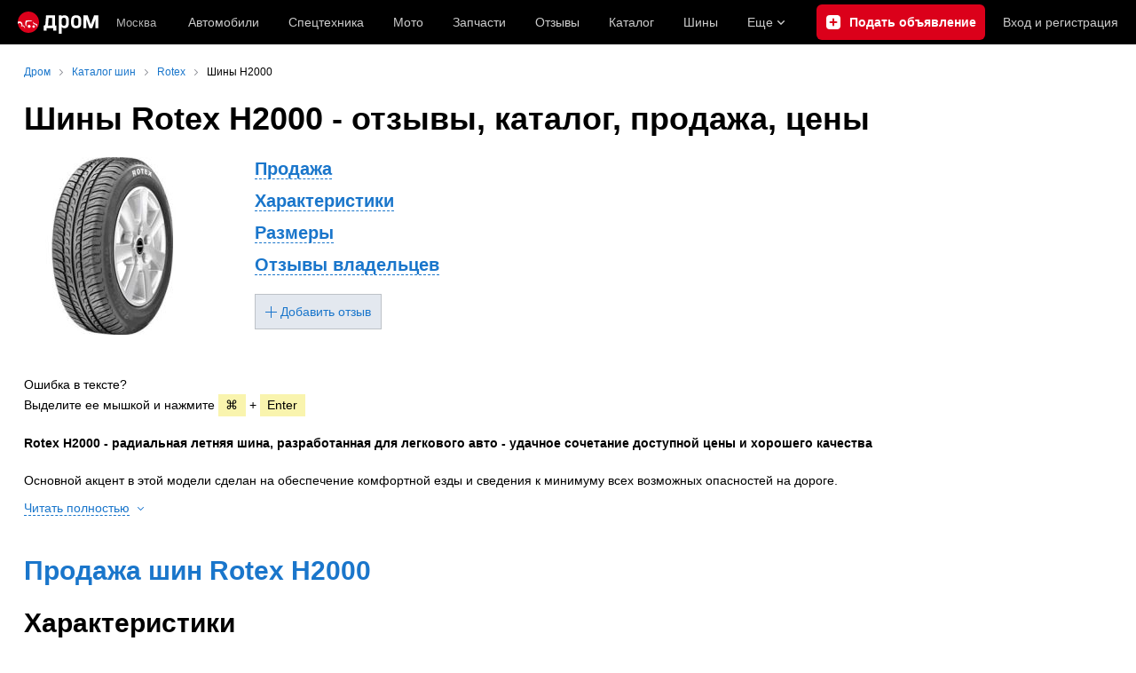

--- FILE ---
content_type: text/html; charset=windows-1251
request_url: https://www.drom.ru/shina/rotex/h2000/
body_size: 14605
content:
<!DOCTYPE html>
<html
    xmlns="http://www.w3.org/1999/xhtml"
    lang="ru"
    xml:lang="ru"
    class="drom-notouch"
>
<head>
                    <title>Шины Rotex H2000 - отзывы, каталог, продажа, цены</title>
        
                <meta http-equiv="X-UA-Compatible" content="IE=Edge"/>

        <meta name='copyright' content='drom.ru' />
<meta name='theme-color' content='#000000' />
<meta http-equiv='Content-Type' content='text/html; charset=windows-1251' />
<meta charset='windows-1251' />
<meta name='candy.config' content='{&quot;geor&quot;:77,&quot;geoc&quot;:0,&quot;id&quot;:28,&quot;b&quot;:1,&quot;bc&quot;:1,&quot;charset&quot;:&quot;utf-8&quot;,&quot;cf&quot;:{&quot;category_id&quot;:1}}' />
<meta name='viewport' content='width=device-width' />
<meta name='yandex-verification' content='5f95ed5a1fa3414a' />
<meta name='google-site-verification' content='C5t0JXX-qb91Gnom6hlzsiTl2XSM97FgHYvYhhasPbE' />
<meta name='description' content='Характеристики, фото, описание и размеры шин Rotex H2000. Отзывы о шинах и обсуждение резины Rotex H2000 на форуме. Здесь вы можете купить шины для своего автомобиля.' />
<meta name='keywords' content='Rotex H2000, , каталог, шины, резина, характеристики, описание, размеры, отзывы, тесты, обсуждение, форум, объявления, купить, продажа, магазин, автомобиль, зимняя, летняя, всесезонная, ширина, профиль, высота, диаметр, диск, индекс нагрузки, индекс максимальной скорости, бескамерная, шипы' />
<meta property="og:image" content="https://r.drom.ru/images/og/drom-om.png" /><meta property="og:image:width" content="1200" /><meta property="og:image:height" content="630" /><meta property="og:description" content="Характеристики, фото, описание и размеры шин Rotex H2000. Отзывы о шинах и обсуждение резины Rotex H2000 на форуме. Здесь вы можете купить шины для своего автомобиля." /><meta property="og:title" content="Шины Rotex H2000 - отзывы, каталог, продажа, цены" /><meta property="og:url" content="https://www.drom.ru/shina/rotex/h2000/" /><meta property="og:type" content="website" /><meta property="og:site_name" content="Дром" /><meta name="twitter:card" content="summary_large_image" /><meta name="twitter:site" content="@dromru" /><meta name="twitter:creator" content="@dromru" />
                <link rel="preconnect" href="https://r.drom.ru" crossorigin>
        <link rel="preconnect" href="https://s.drom.ru" crossorigin>
        <link rel="preconnect" href="https://www.farpost.ru" crossorigin>
        <link rel="preconnect" href="https://counter.yadro.ru" crossorigin>
        <link rel="preconnect" href="https://yummy.drom.ru" crossorigin>
        <link rel="preconnect" href="https://s6.auto.drom.ru" crossorigin>
        <link rel="preconnect" href="https://bs-dante.ru" crossorigin>

                         
        
                            <script>
                !function(){const t=[],e=()=>{};document.addEventListener("error",(r=>{try{if(!r.target)return;if(!["SCRIPT","LINK","IMG","VIDEO","IFRAME"].includes(r.target.tagName))return;const n=r.target.src||r.target.href||"";if(-1===n.indexOf("rdrom.ru"))return;t.push(n),((t,r)=>{setTimeout((()=>{try{fetch("https://www.drom.ru/fm.txt?fldsl=1&handler="+t+"&url="+encodeURI(r),{credentials:"include",mode:"no-cors",keepalive:!0}).then(e,e)}catch{}}),0)})("e1",n)}catch(t){}}),!0)}();
            </script>
        
        
        
                                <script>
                window.dataLayer = window.dataLayer || [];
            </script>

                                            <script>(function(w,d,s,l,i){w[l]=w[l]||[];w[l].push({'gtm.start':
                new Date().getTime(),event:'gtm.js'});var f=d.getElementsByTagName(s)[0],
                j=d.createElement(s),dl=l!='dataLayer'?'&l='+l:'';j.async=true;j.src=
                '/dpg/?id='+i+dl;f.parentNode.insertBefore(j,f);
                })(window,document,'script','dataLayer','');</script>

                        <script>
                function gtag(){var a=arguments;function c(){dataLayer.push(a)}
                if(window.requestIdleCallback){window.requestIdleCallback(c)}else{setTimeout(c,0)}}
            </script>

        <link href="https://r.drom.ru/js/bundles/common.d573cf3c5afbc527.css" rel="stylesheet" type="text/css" /><link href="https://r.drom.ru/js/bundles/drom-header_drom_desktop.67850a848d3c88fc.css" rel="stylesheet" type="text/css" /><link href="https://r.drom.ru/js/bundles/styles.a560ab18270abec2.css" rel="stylesheet" type="text/css" />
        
        
        
                                    
            <link rel="shortcut icon" href="https://r.drom.ru/favicon.ico?v=2" type="image/x-icon"/>

            <link
                    rel="apple-touch-icon"
                    href="https://r.drom.ru/touch/images/mobile/icons/apple-touch-icon.png?3="
            />
        
        
        
        
                <script type="text/javascript" src="//r.drom.ru/js/jquery/jquery-1.12.4.min.js?05238616786"></script>
        
                    <script type="text/javascript">
            if (window.matchMedia && window.matchMedia('(prefers-color-scheme: dark)').matches) {
                document.documentElement.classList.add('dark');
            } else {
                document.documentElement.classList.add('light');
            }
        </script>
                <style>
        .stats {
            display: inline;
            height: 0;
            left: -1000px;
            position: absolute;
            top: -1000px;
            visibility: hidden;
            width: 0;
        }
    </style>
</head>
<body
        class="page page_section_shina_catalog"
    data-section-alias="shina_catalog"
    data-page-alias="shina_info_reviews"
>

<!-- RENDER_OK --><!-- upper_invisible_block -->
<div class="stats" data-async-counter>
    <!--LiveInternet counter--><script type="text/javascript">
new Image().src = "//counter.yadro.ru/hit;drom?r"+
escape(document.referrer)+((typeof(screen)=="undefined")?"":
";s"+screen.width+"*"+screen.height+"*"+(screen.colorDepth?
screen.colorDepth:screen.pixelDepth))+";u"+escape(document.URL)+
";h"+escape(document.title.substring(0,150))+
";"+Math.random();</script><!--/LiveInternet--> 
<script type="text/javascript">!function(){var e="https://www.drom.ru/dummy.gif?goal=dr_df";e+="&ss="+window.screen.width+"x"+window.screen.height;e+="&ws="+window.innerWidth+"x"+window.innerHeight;location.hash&&(e+="&refererFragment="+encodeURIComponent(location.hash)),new Image().src=e}();</script><script type="text/javascript">!function(){var url = "https://www.drom.ru/dummy.txt?event=pageview&sa=shina_catalog&pa=shina_info_reviews&viewType=desktop&sourceReferer=";function e(e){e+="&ss="+window.screen.width+"x"+window.screen.height;e+="&ws="+window.innerWidth+"x"+window.innerHeight;location.hash&&(e+="&refererFragment="+encodeURIComponent(location.hash)),(new Image).src=e}e(url),window.document.addEventListener("pageViewTrack",(function(n){var r=url;for(var a in n.detail.override){var i=n.detail.override[a],o=new RegExp("([?&]"+a+"=)([^&]*)","i");r=r.replace(o,"$1"+i)}e(r)}))}();</script></div>
<!-- /upper_invisible_block -->
<div data-zone-id="1215" id="candy_topline" data-handler="noop" data-type="regular" class="b-media-cont b-media-cont_type_banner" style="display: none; margin: 0;"></div><link data-chunk="desktop-theme-swither" rel="stylesheet" href="https://r.drom.ru/js/bundles/desktop-theme-swither.1a0e7d8dbe502199.chunk.css"><div data-app-root="drom-header_drom_desktop"><div><div data-ga-stats-track-view="true" data-ga-stats-engine="ga|va" data-ga-stats-name="topmenu" data-ftid="component_header" class="_1e74g3sa"><div class="_1e74g3sb"><a class="_7j8reb0" href="https://www.drom.ru" aria-label="Главная"><img src="https://r.drom.ru/js/bundles/media/drom-logo.b95af2ebdcb26b3b.svg" width="91" height="25" class="_7j8reb1" alt="Дром"/></a><div class="_1e74g3sc" data-ftid="component_header_region"><a class="_13om1hn0" data-ga-stats-track-click="true" data-ga-stats-name="HomeRegionChange" data-ga-stats-engine="ga|va" data-ftid="component_header_region" href="https://www.drom.ru/my_region/"><div class="_13om1hn1"><svg width="10" height="13" viewBox="0 0 10 13" fill="none" xmlns="http://www.w3.org/2000/svg"><path fill-rule="evenodd" clip-rule="evenodd" d="M8.535 1.41c-1.952-1.88-5.118-1.88-7.07 0C-.204 3.016-.48 5.526.805 7.432l3.505 5.207a.84.84 0 0 0 1.38 0l3.506-5.207c1.283-1.906 1.008-4.416-.66-6.022M5 7a2 2 0 1 0 0-4 2 2 0 0 0 0 4" fill="currentColor"></path></svg></div>Москва</a></div><div class="_1e74g3se"><a class="_1tt78qz3 _1tt78qz5" data-ga-stats-track-click="true" data-ga-stats-name="topmenu_sales" data-ga-stats-engine="ga|va" data-ftid="component_header_main-menu-item" href="https://auto.drom.ru/">Автомобили</a><a class="_1tt78qz3 _1tt78qz5" data-ga-stats-track-click="true" data-ga-stats-name="topmenu_spec" data-ga-stats-engine="ga|va" data-ftid="component_header_main-menu-item" href="https://auto.drom.ru/spec/"><span class="_1nwuuo41">Спецтехника</span><span class="_1nwuuo40">Грузовики и спецтехника</span></a><a class="_1tt78qz3 _1tt78qz5" data-ga-stats-track-click="true" data-ga-stats-name="topmenu_moto" data-ga-stats-engine="ga|va" data-ftid="component_header_main-menu-item" href="https://auto.drom.ru/moto/"><span class="_1nwuuo41">Мото</span><span class="_1nwuuo40">Мотоциклы</span></a><a class="_1tt78qz3 _1tt78qz5" data-ga-stats-track-click="true" data-ga-stats-name="topmenu_baza" data-ga-stats-engine="ga|va" data-ftid="component_header_main-menu-item" href="https://baza.drom.ru/moskovskaya-obl/sell_spare_parts/">Запчасти</a><a class="_1tt78qz3 _1tt78qz5" data-ga-stats-track-click="true" data-ga-stats-name="topmenu_reviews" data-ga-stats-engine="ga|va" data-ftid="component_header_main-menu-item" href="https://www.drom.ru/reviews/">Отзывы</a><a class="_1tt78qz3 _1tt78qz5" data-ga-stats-track-click="true" data-ga-stats-name="topmenu_catalog_new" data-ga-stats-engine="ga|va" data-ftid="component_header_main-menu-item" href="https://www.drom.ru/catalog/">Каталог</a><a class="_1tt78qz3 _1tt78qz5 _1tt78qz6" data-ga-stats-track-click="true" data-ga-stats-name="topmenu_tire" data-ga-stats-engine="ga|va" data-ftid="component_header_main-menu-item" href="https://baza.drom.ru/wheel/tire/">Шины</a><div data-ftid="component_header_additional-menu-expand-controller" class="_1tt78qz3 fgphtk2 fgphtk5 _1e74g3s0">Еще<svg width="10" height="6" viewBox="0 0 10 6" fill="none" xmlns="http://www.w3.org/2000/svg" class="fgphtk6"><path fill-rule="evenodd" clip-rule="evenodd" d="M1.429.253a.82.82 0 0 0-1.184 0 .883.883 0 0 0 0 1.22l4.142 4.274A.82.82 0 0 0 5 6a.82.82 0 0 0 .612-.253l4.143-4.273a.883.883 0 0 0 0-1.221.82.82 0 0 0-1.184 0L5 3.937z" fill="currentColor"></path></svg><div class="fgphtk0"><a class="_1tt78qz3 _1tt78qz5 _1tt78qz7 _1tt78qz8" style="--_1tt78qz2:40px;--_1tt78qz1:20px" data-ga-stats-track-click="true" data-ga-stats-name="topmenu_tire" data-ga-stats-engine="ga|va" data-ftid="component_header_additional-menu-item" href="https://baza.drom.ru/wheel/tire/">Продажа шин</a><a class="_1tt78qz3 _1tt78qz5 _1tt78qz8" style="--_1tt78qz2:40px;--_1tt78qz1:20px" data-ga-stats-track-click="true" data-ga-stats-name="topmenu_auction_statistics" data-ga-stats-engine="ga|va" data-ftid="component_header_additional-menu-item" href="https://www.drom.ru/world/japan/">Аукционы Японии<img class="suwt2n0" src="https://r.drom.ru/js/bundles/media/japan-flag.3f3a8c4bea94a01b.svg" alt="флаг Японии"/></a><a class="_1tt78qz3 _1tt78qz5 _1tt78qz8" style="--_1tt78qz2:40px;--_1tt78qz1:20px" data-ga-stats-track-click="true" data-ga-stats-name="topmenu_chinese_bulletins" data-ga-stats-engine="ga|va" data-ftid="component_header_additional-menu-item" href="https://www.drom.ru/world/china/">Автомобили из Китая<img class="suwt2n0" src="https://r.drom.ru/js/bundles/media/chinese-flag.bfa33d7ed5ce6dc5.svg" alt="флаг Китая"/></a><a class="_1tt78qz3 _1tt78qz5 _1tt78qz8" style="--_1tt78qz2:40px;--_1tt78qz1:20px" data-ga-stats-track-click="true" data-ga-stats-name="topmenu_korea_bulletins" data-ga-stats-engine="ga|va" data-ftid="component_header_additional-menu-item" href="https://www.drom.ru/world/korea/">Автомобили из Кореи<img class="suwt2n0" src="https://r.drom.ru/js/bundles/media/korea-flag.0edd239271de2523.svg" alt="флаг Кореи"/></a><a class="_1tt78qz3 _1tt78qz5 _1tt78qz8" style="--_1tt78qz2:40px;--_1tt78qz1:20px" data-ga-stats-track-click="true" data-ga-stats-name="topmenu_german_bulletins" data-ga-stats-engine="ga|va" data-ftid="component_header_additional-menu-item" href="https://www.drom.ru/world/germany/">Автомобили из Германии<img class="suwt2n0" src="https://r.drom.ru/js/bundles/media/germany-flag.14ede0eb5bb5cd38.svg" alt="флаг Германии"/></a><a class="_1tt78qz3 _1tt78qz5 _1tt78qz8" style="--_1tt78qz2:40px;--_1tt78qz1:20px" data-ga-stats-track-click="true" data-ga-stats-name="topmenu_electro" data-ga-stats-engine="ga|va" data-ftid="component_header_additional-menu-item" href="https://www.drom.ru/electro/">Электромобили</a><a class="_1tt78qz3 _1tt78qz5 _1tt78qz8" style="--_1tt78qz2:40px;--_1tt78qz1:20px" data-ga-stats-track-click="true" data-ga-stats-name="topmenu_chinese_catalog" data-ga-stats-engine="ga|va" data-ftid="component_header_additional-menu-item" href="https://www.drom.ru/catalog/chinese/">Каталог китайских авто</a><a class="_1tt78qz3 _1tt78qz5 _1tt78qz8" style="--_1tt78qz2:40px;--_1tt78qz1:20px" data-ga-stats-track-click="true" data-ga-stats-name="topmenu_osago" data-ga-stats-engine="ga|va" data-ftid="component_header_additional-menu-item" href="https://www.drom.ru/osago/">ОСАГО онлайн</a><a class="_1tt78qz3 _1tt78qz5 _1tt78qz8" style="--_1tt78qz2:40px;--_1tt78qz1:20px" data-ga-stats-track-click="true" data-ga-stats-name="topmenu_autocredits" data-ga-stats-engine="ga|va" data-ftid="component_header_additional-menu-item" href="https://www.drom.ru/autocredits/moskva/">Автокредиты</a><a class="_1tt78qz3 _1tt78qz5 _1tt78qz8" style="--_1tt78qz2:40px;--_1tt78qz1:20px" data-ga-stats-track-click="true" data-ga-stats-name="topmenu_vin" data-ga-stats-engine="ga|va" data-ftid="component_header_additional-menu-item" href="https://vin.drom.ru/?utm_source=top_menu_link">Проверка по VIN</a><a class="_1tt78qz3 _1tt78qz5 _1tt78qz8" style="--_1tt78qz2:40px;--_1tt78qz1:20px" data-ga-stats-track-click="true" data-ga-stats-name="topmenu_rate_car" data-ga-stats-engine="ga|va" data-ftid="component_header_additional-menu-item" href="https://auto.drom.ru/rate_car/">Оценить автомобиль</a><a class="_1tt78qz3 _1tt78qz5 _1tt78qz8" style="--_1tt78qz2:40px;--_1tt78qz1:20px" data-ga-stats-track-click="true" data-ga-stats-name="topmenu_forums" data-ga-stats-engine="ga|va" data-ftid="component_header_additional-menu-item" href="https://www.forumsdrom.ru/">Форумы</a><a class="_1tt78qz3 _1tt78qz5 _1tt78qz8" style="--_1tt78qz2:40px;--_1tt78qz1:20px" data-ga-stats-track-click="true" data-ga-stats-name="topmenu_pdd" data-ga-stats-engine="ga|va" data-ftid="component_header_additional-menu-item" href="https://www.drom.ru/pdd/">ПДД онлайн</a><a class="_1tt78qz3 _1tt78qz5 _1tt78qz8" style="--_1tt78qz2:40px;--_1tt78qz1:20px" data-ga-stats-track-click="true" data-ga-stats-name="topmenu_faq" data-ga-stats-engine="ga|va" data-ftid="component_header_additional-menu-item" href="https://www.drom.ru/faq/">Вопросы и ответы</a><a class="_1tt78qz3 _1tt78qz5 _1tt78qz8" style="--_1tt78qz2:40px;--_1tt78qz1:20px" data-ga-stats-track-click="true" data-ga-stats-name="topmenu_topcars" data-ga-stats-engine="ga|va" data-ftid="component_header_additional-menu-item" href="https://www.drom.ru/topcars/">Рейтинг авто</a><a class="_1tt78qz3 _1tt78qz4 _1tt78qz5 _1tt78qz8" style="--_1tt78qz2:40px;--_1tt78qz1:20px" data-ga-stats-track-click="true" data-ga-stats-name="topmenu_shina_catalog" data-ga-stats-engine="ga|va" data-ftid="component_header_additional-menu-item" href="https://www.drom.ru/shina/">Каталог шин</a><a class="_1tt78qz3 _1tt78qz5 _1tt78qz8" style="--_1tt78qz2:40px;--_1tt78qz1:20px" data-ga-stats-track-click="true" data-ga-stats-name="topmenu_dkp" data-ga-stats-engine="ga|va" data-ftid="component_header_additional-menu-item" href="https://www.drom.ru/misc/dkp/">Договор купли-продажи</a><a class="_1tt78qz3 _1tt78qz5 _1tt78qz8" style="--_1tt78qz2:40px;--_1tt78qz1:20px" data-ga-stats-track-click="true" data-ga-stats-name="topmenu_law" data-ga-stats-engine="ga|va" data-ftid="component_header_additional-menu-item" href="https://law.drom.ru/">Правовые вопросы</a><a class="_1tt78qz3 _1tt78qz5 _1tt78qz8" style="--_1tt78qz2:40px;--_1tt78qz1:20px" data-ga-stats-track-click="true" data-ga-stats-name="topmenu_sitemap" data-ga-stats-engine="ga|va" data-ftid="component_header_additional-menu-item" href="https://www.drom.ru/sitemap/">Карта сайта</a><a class="_1tt78qz3 _1tt78qz5 _1tt78qz8" style="--_1tt78qz2:40px;--_1tt78qz1:20px" data-ga-stats-track-click="true" data-ga-stats-name="topmenu_commerce" data-ga-stats-engine="ga|va" data-ftid="component_header_additional-menu-item" href="https://www.drom.ru/commerce/">Размещение на Дроме</a><a class="_1tt78qz3 _1tt78qz5 _1tt78qz8" style="--_1tt78qz2:40px;--_1tt78qz1:20px" data-ga-stats-track-click="true" data-ga-stats-name="topmenu_for_business" data-ga-stats-engine="ga|va" data-ftid="component_header_additional-menu-item" href="https://baza.drom.ru/for-business">Разместить прайс</a><button type="button" class="pidfrx0 _1tt78qz3 _1tt78qz5 _1tt78qz8" style="--_1tt78qz2:40px;--_1tt78qz1:20px" data-ga-stats-name="theme-menu-button" data-ga-stats-track-click="true" data-ga-stats-infinity-tracking="true" data-ga-stats-engine="va">Тема оформления</button><a class="_1tt78qz3 _1tt78qz5 _1tt78qz8" style="--_1tt78qz2:40px;--_1tt78qz1:20px" data-ga-stats-track-click="true" data-ga-stats-name="topmenu_help" data-ga-stats-engine="ga|va" data-ftid="component_header_additional-menu-item" href="https://my.drom.ru/help/VozniklaProblemanaDrome">Помощь</a></div></div></div><a class="_1e74g3s5 _1e74g3s6" data-ga-stats-track-click="true" data-ga-stats-engine="ga|va" data-ga-stats-name="ButtonAddBull" data-ftid="component_header_add-bull" aria-label="Подать объявление" href="https://auto.drom.ru/addbull/"><span class="_1e74g3s8">Продать</span><span class="_1e74g3s9">Подать объявление</span></a><div class="_1e74g3sj _1e74g3sl"><a class="_1tt78qz3 oco7hz0" style="--_1tt78qz1:20px" data-ga-stats-track-click="true" data-ga-stats-name="auth_block_login" data-ga-stats-engine="ga|va" data-ftid="component_header_login" href="https://my.drom.ru/sign?return=https%3A%2F%2Fwww.drom.ru%2Fshina%2Frotex%2Fh2000%2F%3Ftcb%3D1769820800" rel="nofollow">Вход<span class="_1e74g3si"> <!-- -->и<!-- --> <!-- -->регистрация</span></a></div></div></div><div class="ftldj64 _140mecg0"><div data-ftid="header_breadcrumb" data-ga-stats-name="breadcrumbs" data-ga-stats-track-view="true"><div class="_1lj8ai61" data-ftid="header_breadcrumb-item"><a class="g6gv8w4 g6gv8w7 _1lj8ai65" href="https://www.drom.ru/" data-ftid="header_breadcrumb_link" data-ga-stats-name="breadcrumbs" data-ga-stats-track-click="true" data-ga-stats-va-payload="{&quot;breadcrumb_number&quot;:1}"><span class="_1lj8ai62">Дром</span></a></div><div class="_1lj8ai61" data-ftid="header_breadcrumb-item"><a class="g6gv8w4 g6gv8w7 _1lj8ai65" href="https://www.drom.ru/shina/" data-ftid="header_breadcrumb_link" data-ga-stats-name="breadcrumbs" data-ga-stats-track-click="true" data-ga-stats-va-payload="{&quot;breadcrumb_number&quot;:2}"><span class="_1lj8ai62">Каталог шин</span></a></div><div class="_1lj8ai61" data-ftid="header_breadcrumb-item"><a class="g6gv8w4 g6gv8w7 _1lj8ai65" href="https://www.drom.ru/shina/rotex/" data-ftid="header_breadcrumb_link" data-ga-stats-name="breadcrumbs" data-ga-stats-track-click="true" data-ga-stats-va-payload="{&quot;breadcrumb_number&quot;:3}"><span class="_1lj8ai62">Rotex</span></a></div><div class="_1lj8ai61"><span class="_1lj8ai62" data-ftid="header_breadcrumb-item">Шины H2000</span></div></div></div></div></div><!-- 2.364757ms / 4.8789978027344ms --><script id="drom-header_drom_desktop__LOADABLE_REQUIRED_CHUNKS__" type="application/json" crossorigin="anonymous" charset="windows-1251">["24074","74028","7089"]</script><script id="drom-header_drom_desktop__LOADABLE_REQUIRED_CHUNKS___ext" type="application/json" crossorigin="anonymous" charset="windows-1251">{"namedChunks":["desktop-theme-swither"]}</script>
<script async data-chunk="desktop-theme-swither" src="https://r.drom.ru/js/bundles/ui.c08b95abc308d6c7.js" crossorigin="anonymous" charset="windows-1251"></script>
<script async data-chunk="desktop-theme-swither" src="https://r.drom.ru/js/bundles/74028.d0e43ec479eb7d52.js" crossorigin="anonymous" charset="windows-1251"></script>
<script async data-chunk="desktop-theme-swither" src="https://r.drom.ru/js/bundles/desktop-theme-swither.20bc709b04159332.chunk.js" crossorigin="anonymous" charset="windows-1251"></script>

<script type="application/ld+json">{"@context":"https:\/\/schema.org","@type":"BreadcrumbList","itemListElement":[{"@type":"ListItem","position":1,"item":{"name":"Дром","@id":"https:\/\/www.drom.ru\/"}},{"@type":"ListItem","position":2,"item":{"name":"Каталог шин","@id":"https:\/\/www.drom.ru\/shina\/"}},{"@type":"ListItem","position":3,"item":{"name":"Rotex","@id":"https:\/\/www.drom.ru\/shina\/rotex\/"}},{"@type":"ListItem","position":4,"item":{"name":"Шины H2000"}}]}</script><script type="application/ld+json">{"@context":"https:\/\/schema.org","@type":"WebSite","name":"Дром","url":"https:\/\/www.drom.ru"}</script>

<div class="b-wrapper">


<div class="b-content b-media-cont b-media-cont_margin_huge" data-print="true">

<!-- CONTENT BLOCK -->
<div
        class="b-left-side"
            itemscope="" itemtype="http://schema.org/Review">
<div data-print="advert"><center><div data-zone-id="387" id="candy_center_top" data-handler="noop" data-type="regular" class="b-media-cont b-media-cont_type_banner" style="display: none; margin-top: 10px;"></div></center>
<h1 class="b-title b-title_type_h1"><span class="item" itemprop="name">Шины <span class="fn">Rotex H2000</span> - отзывы, каталог, продажа, цены</span></h1><link itemid="https://www.drom.ru/shina/rotex/h2000/" itemprop="url" href="https://www.drom.ru/shina/rotex/h2000/" /><link itemprop="material" content="rubber" /><link itemprop="publisher" href="#drom_info" /><link itemprop="author" href="#drom_info" />
<div data-popup-width="670" data-popup-name="text-error" style="display: none;">
    <div class="b-modal b-modal_pad_all-size-s">
        <div data-popup-content="1">
            <div class="b-modal__title b-title b-title_type_h1">Спасибо за помощь</div>
            <div class="b-media-cont">Вы выделили:</div>
            <div class="b-media-cont b-media-cont_gray_bg b-media-cont_margin_huge">
                <div class="b-text-gray" data-selected-text></div>
            </div>
            <div class="b-media-cont">Мы обязательно исправим ошибку. Вы можете оставить комментарий</div>
            <div class="b-media-cont b-media-cont_margin_huge">
                <div class="b-input b-input_theme_islands b-input_size_xxl b-input_width_available b-input_v-margin_no">
                    <div class="b-input__label b-input__label_color_gray">Комментарий (необязательно)</div>
                    <div class="b-input__box">
                        <textarea rows="6" class="b-input__text-area" data-text-error-note></textarea>
                    </div>
                </div>
            </div>
            <div class="b-random-group b-random-group_margin_r-size-l">
                <button class="b-button b-button_theme_black b-button_reset-margin" data-popup-submit>
                    <div class="b-button__text">Отправить</div>
                </button>
                <span class="b-link" data-popup-close>Отменить</span>
            </div>
        </div>
        <div data-popup-content="2" style="display:none;">
            <div class="b-media-cont b-media-cont_margin_both-huge">Письмо об ошибке отправлено редакторам. Спасибо вам за внимательность!</div>
        </div>
    </div>
</div>


<div class="b-flex b-flex_align_left b-random-group b-random-group_margin_r-size-s b-media-cont b-media-cont_margin_huge bm-flex-toCol">
    <div class="b-flex__item b-flex__item_w_240">
                                                <a
                    data-drom-gallery="shina_model_images"
                    data-size="500x500"
                    href="https://s.auto.drom.ru/i24203/shina/rotex/h2000/2139.jpg"
                    target="_blank"
                    itemprop="image"                ><img
                    class="b-image b-image_responsive b-image_type_inline"
                    src="https://s.auto.drom.ru/i24203/shina/rotex/h2000/gen200_2139.jpg"
                    itemprop="thumbnailUrl"                /></a><br />                                        </div><!-- b-flex__item -->
    <div class="b-flex__item">
                        <div class="b-media-cont b-random-group b-random-group_margin_b-size-xs">
            <div class="b-title b-title_type_h4"><a href="#sales" class="b-link b-link_dashed">Продажа</a></div>
            <div class="b-title b-title_type_h4"><a href="#specs" class="b-link b-link_dashed">Характеристики</a></div>
            <div class="b-title b-title_type_h4"><a href="#sizes" class="b-link b-link_dashed">Размеры</a></div>
            <div class="b-title b-title_type_h4"><a href="#reviews" class="b-link b-link_dashed">Отзывы владельцев</a></div>
        </div>
        <a
            type="button"
            class="b-button b-button_theme_light b-button_size_ss b-ico b-ico_type_plus-blue"
            href="add_review/"
        ><span class="b-button__text"> Добавить отзыв</span></a>
    </div><!-- b-flex__item -->
</div><!-- b-flex -->

        <div class="b-media-cont">
        Ошибка в тексте?<br/>
        Выделите ее мышкой и нажмите
        <div class="b-text-box b-text-box_type_yellow">&#8984;</div>
        +
        <div class="b-text-box b-text-box_type_yellow">Enter</div>
    </div>

    <div
        class="b-media-cont b-media-cont_margin_huge"
        itemprop="reviewBody"    >
        <b>Rotex H2000 - радиальная летняя шина, разработанная для легкового авто - удачное сочетание доступной цены и хорошего качества</b><br />
<br />
Основной акцент в этой модели сделан на обеспечение комфортной езды и сведения к минимуму всех возможных опасностей на дороге.<br />                    <span data-dropdown-container="description-text-expand">
        <span class="js-noscript-show" data-target-bind="text-expand" style="display: none;">
            
Рисунок протектора направленный, что улучшает отвод воды и позволяет на мокрой дороге сохранить предсказуемость и управляемость шины. Курсовая устойчивость во время движения сохраняется центральными каналами, а боковые блоки, переходящие в плечевую зону, удерживают во время прохождения поворотов. Специальное ламелирование обеспечивает хорошее сцепление как на сухой, так и на мокрой поверхности дороги.

Шины Rotex - это бренд европейского лидера по производству автошин, компании Michelin. Авто шины Rotex отличаются повышенным комфортом и безопасностью. В целом шины Rotex обеспечивают максимальное сцепление с дорожным покрытием при самых неблагоприятных погодных условиях.        </span>
        <div class="b-media-cont_margin_t-size-xs">
            <button
                type="button"
                class="b-button b-button_theme_arrow b-button_block js-noscript-hide"
                data-toggle="description-text-expand"
                data-closed-caption="Читать полностью"
                data-open-caption="Свернуть текст"
            >
                <span
                    class="b-button__text b-link b-link_dashed"
                    data-caption
                >Читать полностью</span>&nbsp;<span class="b-button__angle"></span>
            </button>
        </div>
    </span>
            </div><!-- b-media-cont -->
    <script type="text/javascript">
        $(function() {
            var $target = $('[data-target-bind="text-expand"]');
            new DromDropDown({
                selector: '[data-toggle="description-text-expand"]',
                customContainer: '[data-dropdown-container="description-text-expand"]',
                position: false,
                overlay: false,
                autoPositionOnResize: false,
                animated: false,
                beforeOpen: function() {
                    $target.show();
                },
                beforeClose: function() {
                    $target.hide();
                    $('html, body').scrollTop($target.offset().top - 200);
                }
            });
        });
    </script>


<h2 id="sales" class="b-title b-title_type_h2"><a id="baza-link" class="b-link" href="https://baza.drom.ru/wheel/tire/+/Rotex+H2000/">Продажа шин Rotex H2000</a></h2>
<div
    class="b-media-cont b-media-cont_margin_huge"
    itemprop="itemReviewed" itemscope="" itemtype="http://schema.org/Thing">
    <link itemprop="name" content="Rotex H2000" /><link itemprop="url" href="https://www.drom.ru/shina/rotex/h2000/" /><h2 id="specs" class="b-title b-title_type_h2">Характеристики</h2>            <span data-tuid="shina__modelinfo__spec_season_name">
            <span class="b-text b-text_reset b-text_gray">Сезонность:</span>
            летняя<br />
        </span>
            <span data-tuid="shina__modelinfo__spec_construction_type_name">
            <span class="b-text b-text_reset b-text_gray">Конструкция:</span>
            радиальная<br />
        </span>
            <span data-tuid="shina__modelinfo__spec_tube_name">
            <span class="b-text b-text_reset b-text_gray">Способ герметизации:</span>
            бескамерная<br />
        </span>
            <span data-tuid="shina__modelinfo__spec_vehicle_type_names">
            <span class="b-text b-text_reset b-text_gray">Тип автомобиля:</span>
            легковой<br />
        </span>
            <span data-tuid="shina__modelinfo__spec_stud_name">
            <span class="b-text b-text_reset b-text_gray">Наличие шипов:</span>
            нет<br />
        </span>
            <span data-tuid="shina__modelinfo__spec_runflat_status">
            <span class="b-text b-text_reset b-text_gray">Технология RunFlat:</span>
            нет<br />
        </span>
    </div><!-- b-media-cont -->

    
    <h2 id="sizes" class="b-title b-title_type_h2">Размеры</h2>

    <div class="scroll-table-wrapper b-media-cont b-media-cont_margin_huge">
        <table class="b-table b-table_align_top b-table_text-left">
            <tr data-ga-stats-track-view data-ga-stats-name="catalog_shina_size_table_view" class="b-table__row b-table__row_border_bottom b-table__row_padding_size-s">
                                    <th>Ширина профиля, Высота (%), Диаметр диска</th>
                                                    <th>Индекс нагрузки, Индекс максимальной скорости</th>
                                                                                                                                            </tr>

            
                            
                                    <tr class="b-table__row b-table__row_padding_size-s b-table__row_border_bottom">
                        <th colspan="2">
                            R14                        </th>
                    </tr>
                                    
                <tr data-d="14" data-h="60"
                    data-w="185"
                    class="b-table__row b-table__row_padding_size-s b-table__row_border_bottom"
                >
                                            <td>
                            <a
                                    class="b-link"
                                    href="https://baza.drom.ru/wheel/tire/+/Rotex+H2000/?sectionHeight=60&sectionWidth=185&wheelDiameter=14"
                                    data-ga-stats-track-click
                                    data-ga-stats-name="catalog_shina_size_table_click"
                            >185/60R14</a>
                        </td>
                                                                <td style="white-space:nowrap;">82H</td>
                                                                                                                                                                                </tr>
                            
                
                <tr data-d="14" data-h="65"
                    data-w="185"
                    class="b-table__row b-table__row_padding_size-s b-table__row_border_bottom"
                >
                                            <td>
                            <a
                                    class="b-link"
                                    href="https://baza.drom.ru/wheel/tire/+/Rotex+H2000/?sectionHeight=65&sectionWidth=185&wheelDiameter=14"
                                    data-ga-stats-track-click
                                    data-ga-stats-name="catalog_shina_size_table_click"
                            >185/65R14</a>
                        </td>
                                                                <td style="white-space:nowrap;">86H</td>
                                                                                                                                                                                </tr>
                            
                
                <tr data-d="14" data-h="60"
                    data-w="195"
                    class="b-table__row b-table__row_padding_size-s b-table__row_border_bottom"
                >
                                            <td>
                            <a
                                    class="b-link"
                                    href="https://baza.drom.ru/wheel/tire/+/Rotex+H2000/?sectionHeight=60&sectionWidth=195&wheelDiameter=14"
                                    data-ga-stats-track-click
                                    data-ga-stats-name="catalog_shina_size_table_click"
                            >195/60R14</a>
                        </td>
                                                                <td style="white-space:nowrap;">86H</td>
                                                                                                                                                                                </tr>
                            
                                    <tr class="b-table__row b-table__row_padding_size-s b-table__row_border_bottom">
                        <th colspan="2">
                            R15                        </th>
                    </tr>
                                    
                <tr data-d="15" data-h="65"
                    data-w="175"
                    class="b-table__row b-table__row_padding_size-s b-table__row_border_bottom"
                >
                                            <td>
                            <a
                                    class="b-link"
                                    href="https://baza.drom.ru/wheel/tire/+/Rotex+H2000/?sectionHeight=65&sectionWidth=175&wheelDiameter=15"
                                    data-ga-stats-track-click
                                    data-ga-stats-name="catalog_shina_size_table_click"
                            >175/65R15</a>
                        </td>
                                                                <td style="white-space:nowrap;"></td>
                                                                                                                                                                                </tr>
                            
                
                <tr data-d="15" data-h="65"
                    data-w="185"
                    class="b-table__row b-table__row_padding_size-s b-table__row_border_bottom"
                >
                                            <td>
                            <a
                                    class="b-link"
                                    href="https://baza.drom.ru/wheel/tire/+/Rotex+H2000/?sectionHeight=65&sectionWidth=185&wheelDiameter=15"
                                    data-ga-stats-track-click
                                    data-ga-stats-name="catalog_shina_size_table_click"
                            >185/65R15</a>
                        </td>
                                                                <td style="white-space:nowrap;">88H</td>
                                                                                                                                                                                </tr>
                            
                
                <tr data-d="15" data-h="55"
                    data-w="195"
                    class="b-table__row b-table__row_padding_size-s b-table__row_border_bottom"
                >
                                            <td>
                            <a
                                    class="b-link"
                                    href="https://baza.drom.ru/wheel/tire/+/Rotex+H2000/?sectionHeight=55&sectionWidth=195&wheelDiameter=15"
                                    data-ga-stats-track-click
                                    data-ga-stats-name="catalog_shina_size_table_click"
                            >195/55R15</a>
                        </td>
                                                                <td style="white-space:nowrap;"></td>
                                                                                                                                                                                </tr>
                            
                
                <tr data-d="15" data-h="60"
                    data-w="195"
                    class="b-table__row b-table__row_padding_size-s b-table__row_border_bottom"
                >
                                            <td>
                            <a
                                    class="b-link"
                                    href="https://baza.drom.ru/wheel/tire/+/Rotex+H2000/?sectionHeight=60&sectionWidth=195&wheelDiameter=15"
                                    data-ga-stats-track-click
                                    data-ga-stats-name="catalog_shina_size_table_click"
                            >195/60R15</a>
                        </td>
                                                                <td style="white-space:nowrap;">88H</td>
                                                                                                                                                                                </tr>
                            
                
                <tr data-d="15" data-h="65"
                    data-w="195"
                    class="b-table__row b-table__row_padding_size-s b-table__row_border_bottom"
                >
                                            <td>
                            <a
                                    class="b-link"
                                    href="https://baza.drom.ru/wheel/tire/+/Rotex+H2000/?sectionHeight=65&sectionWidth=195&wheelDiameter=15"
                                    data-ga-stats-track-click
                                    data-ga-stats-name="catalog_shina_size_table_click"
                            >195/65R15</a>
                        </td>
                                                                <td style="white-space:nowrap;">91H</td>
                                                                                                                                                                                </tr>
                            
                
                <tr data-d="15" data-h="60"
                    data-w="205"
                    class="b-table__row b-table__row_padding_size-s b-table__row_border_bottom"
                >
                                            <td>
                            <a
                                    class="b-link"
                                    href="https://baza.drom.ru/wheel/tire/+/Rotex+H2000/?sectionHeight=60&sectionWidth=205&wheelDiameter=15"
                                    data-ga-stats-track-click
                                    data-ga-stats-name="catalog_shina_size_table_click"
                            >205/60R15</a>
                        </td>
                                                                <td style="white-space:nowrap;">91H</td>
                                                                                                                                                                                </tr>
                            
                
                <tr data-d="15" data-h="65"
                    data-w="205"
                    class="b-table__row b-table__row_padding_size-s b-table__row_border_bottom"
                >
                                            <td>
                            <a
                                    class="b-link"
                                    href="https://baza.drom.ru/wheel/tire/+/Rotex+H2000/?sectionHeight=65&sectionWidth=205&wheelDiameter=15"
                                    data-ga-stats-track-click
                                    data-ga-stats-name="catalog_shina_size_table_click"
                            >205/65R15</a>
                        </td>
                                                                <td style="white-space:nowrap;">94H</td>
                                                                                                                                                                                </tr>
                    </table>
    </div>


<h2 id="reviews" class="b-title b-title_type_h2">
    Отзывы владельцев Rotex H2000</h2>
<div class="b-media-cont">
К сожалению, отзывов по данной модели пока нет. Станьте первым! <a class="b-link" href="add_review/">Добавить отзыв</a></div>

<div class="b-button-group b-button-group_text-right b-media-cont b-media-cont_margin_huge">
    <a
        type="button"
        class="b-button b-button_theme_light b-button_size_ss b-ico b-ico_type_plus-blue"
        href="add_review/"
    ><span class="b-button__text"> Добавить отзыв</span></a>
</div>

<div class="b-media-cont b-media-cont_margin_huge">
    <div class="b-text_size_l">
        Не уверены в выборе?
        <a class="b-link" href="https://www.drom.ru/shina/">Посмотрите отзывы о других моделях шин на Дроме</a>
    </div>
</div>


<script type="text/javascript">
$(function() {
    if (window.location.hash.length === 0) { return; }
    var size = JSON.parse(atob(window.location.hash.slice(1)));
    var paramsMap = { h: 'sectionHeight', w: 'sectionWidth', d: 'wheelDiameter' };
    var params = {};
    var query = '';
    Object.keys(size).forEach(function(s) {
        if (!size.hasOwnProperty(s)) { return; }
        query += '[data-' + s + '="' + size[s] + '"]';
        params[paramsMap[s]] = size[s];
    });
    var bazaLink = $('#baza-link');
    var href = bazaLink.attr('href');
    bazaLink.attr('href', href + '?' + $.param(params));
    $(query).css('background', '#fffbe2');
});
</script>

</div></div><!-- /b-left-side -->            <div class="b-right-side">
            <div data-zone-id="400" id="candy_right_top_2" data-handler="noop" data-type="regular" class="b-media-cont b-media-cont_type_banner" style="display: none;"></div><div class="b-banner-group b-media-cont b-media-cont_inline" data-candy-removable-wrapper style="display: none; margin-top: 24px;">
                    <div class="b-banner-group__sticker b-media-cont__banner-sticker">на правах рекламы</div>
                    <div class="b-flex b-flex_wrap b-flex_align_evenly b-random-group b-random-group_margin_tgb-line"></div></div><!-- common.textads_block -->

<!--<div class="cont_right1">-->
<!-- <div class="b-media-cont b-media-cont_theme_adverts"> -->


<!--noindex-->
<!--/noindex-->
<!-- /common.textads_block -->
<div data-zone-id="989" id="candy_right_bottom_1" data-handler="noop" data-type="regular" class="b-media-cont b-media-cont_type_banner" style="display: none;"></div>        </div><!-- /b-right-side -->
    
</div><!-- /b-content -->

    <div class="b-clear"></div>

<div data-zone-id="1212" id="candy_footer_spread" data-handler="noop" data-type="regular" class="b-media-cont b-media-cont_type_banner" style="display: none;"></div>
</div><!-- /b-wrapper -->


<div data-app-root="footer-desktop"><style data-emotion="css 1vigsty">.css-1vigsty{width:100%;background:var(--background-primary);box-sizing:border-box;padding:60px 20px;}.drom-mobile .css-1vigsty{padding:40px 15px 20px;}.css-1vigsty .b-link{cursor:pointer;color:var(--link);-webkit-text-decoration:none;text-decoration:none;}.drom-notouch .css-1vigsty .b-link:hover,.drom-touch .css-1vigsty .b-link:active{color:var(--drom-brand);-webkit-text-decoration:none;text-decoration:none;}</style><div data-footer="true" class="css-1vigsty e1mrksgj0"><style data-emotion="css 15ijh7e">.css-15ijh7e{position:relative;max-width:1266px;margin:0 auto;}</style><div data-ftid="footer" class="css-15ijh7e eactd7a0"><style data-emotion="css 1c95su9">.css-1c95su9{text-align:center;color:var(--text-secondary);margin-bottom:60px;}.drom-mobile .css-1c95su9{margin-bottom:20px;}</style><div data-ftid="footer_text" class="css-1c95su9 e11xqm9e0">В разделе "Шины Rotex H2000" представлены характеристики, описание и размеры шин. Отзывы о шинах H2000 и обсуждение резины на форуме.<br>База объявлений магазинов шин и частных лиц - широкий выбор для того, чтобы купить шины Rotex H2000 для своего автомобиля.</div><style data-emotion="css w7tfi3">.css-w7tfi3{display:-webkit-box;display:-webkit-flex;display:-ms-flexbox;display:flex;-webkit-box-pack:justify;-webkit-justify-content:space-between;justify-content:space-between;padding:40px 10px;margin-bottom:60px;border-top:1px solid var(--background-secondary);border-bottom:1px solid var(--background-secondary);}</style><div data-ftid="footer__links" class="css-w7tfi3 eyzfunv0"><style data-emotion="css 1o82ln6">.css-1o82ln6>*{margin-bottom:20px;}.css-1o82ln6>*:last-child{margin:0;}</style><div class="css-1o82ln6 eotelyr0"><div><a class="g6gv8w4 g6gv8w7" href="https://auto.drom.ru/" data-ftid="footer__link">Автомобили</a></div><div><a class="g6gv8w4 g6gv8w7" href="https://auto.drom.ru/addbull/" data-ftid="footer__link">Подать объявление</a></div><div><a class="g6gv8w4 g6gv8w7" href="https://baza.drom.ru/" data-ftid="footer__link">Запчасти</a></div><div><a class="g6gv8w4 g6gv8w7" href="https://baza.drom.ru/wheel/" data-ftid="footer__link">Шины и диски</a></div><div><a class="g6gv8w4 g6gv8w7" href="https://www.drom.ru/catalog/chinese/" data-ftid="footer__link">Китайские автомобили</a></div><div><a class="g6gv8w4 g6gv8w7" href="https://auto.drom.ru/spec/" data-ftid="footer__link">Спецтехника</a></div></div><div class="css-1o82ln6 eotelyr0"><div><a class="g6gv8w4 g6gv8w7" href="https://auto.drom.ru/moto/" data-ftid="footer__link">Мототехника</a></div><div><a class="g6gv8w4 g6gv8w7" href="https://water.drom.ru/" data-ftid="footer__link">Водная техника</a></div><div><a class="g6gv8w4 g6gv8w7" href="https://www.amayama.com/ru/" data-ftid="footer__link">Магазин запчастей Амаяма</a></div><div><a class="g6gv8w4 g6gv8w7" href="https://www.drom.ru/reviews/" data-ftid="footer__link">Отзывы владельцев</a></div><div><a class="g6gv8w4 g6gv8w7" href="https://www.drom.ru/misc/dkp/" data-ftid="footer__link">Договор купли-продажи</a></div><div><a class="g6gv8w4 g6gv8w7" href="https://www.drom.ru/catalog/" data-ftid="footer__link">Автокаталог</a></div></div><div class="css-1o82ln6 eotelyr0"><div><a class="g6gv8w4 g6gv8w7" href="https://www.drom.ru/shina/" data-ftid="footer__link">Каталог шин</a></div><div><a class="g6gv8w4 g6gv8w7" href="https://www.forumsdrom.ru/" data-ftid="footer__link">Форумы</a></div><div><a class="g6gv8w4 g6gv8w7" href="https://www.drom.ru/info/" data-ftid="footer__link">Статьи и новости</a></div><div><a class="g6gv8w4 g6gv8w7" href="https://travel.drom.ru/" data-ftid="footer__link">Автопутешествия</a></div><div><a class="g6gv8w4 g6gv8w7" href="https://www.drom.ru/pdd/" data-ftid="footer__link">ПДД онлайн</a></div><div><a class="g6gv8w4 g6gv8w7" href="https://law.drom.ru/" data-ftid="footer__link">Правовые вопросы</a></div></div><div class="css-1o82ln6 eotelyr0"><div><a class="g6gv8w4 g6gv8w7" href="https://www.drom.ru/commerce/" data-ftid="footer__link">Размещение на Дроме</a></div><div><a class="g6gv8w4 g6gv8w7" href="https://www.drom.ru/safe/" data-ftid="footer__link">Безопасность</a></div><div><a class="g6gv8w4 g6gv8w7" href="https://my.drom.ru/help/VozniklaProblemanaDrome/" data-ftid="footer__link">Техподдержка</a></div></div></div><style data-emotion="css aomcel">.css-aomcel{text-align:center;font-size:0;margin-bottom:60px;}.drom-mobile .css-aomcel{margin:20px 0 40px 0;}.css-aomcel .eud9g0t0{margin-right:20px;}.css-aomcel .eud9g0t0:last-child{margin-right:0;}@media (max-width: 374px){.css-aomcel .eud9g0t0{margin-right:15px;width:35px;height:35px;}.css-aomcel .eud9g0t0 img{width:100%;height:100%;}.css-aomcel .eud9g0t0:last-child{margin-right:0;}}</style><div data-ftid="footer__social" class="css-aomcel euz53sx0"><style data-emotion="css 1ree4fj">.css-1ree4fj{display:inline-block;width:40px;height:40px;position:relative;}.css-1ree4fj::before{content:'';position:absolute;top:50%;left:50%;-webkit-transform:translate(-50%, -50%);-moz-transform:translate(-50%, -50%);-ms-transform:translate(-50%, -50%);transform:translate(-50%, -50%);width:80%;height:80%;border-radius:50%;background:var(--white);}.css-1ree4fj img{position:relative;width:40px;height:40px;-webkit-transition:-webkit-transform 0.2s ease-out;transition:transform 0.2s ease-out;}.drom-notouch .css-1ree4fj:hover img,.drom-touch .css-1ree4fj:active img{-webkit-transform:scale(1.1);-moz-transform:scale(1.1);-ms-transform:scale(1.1);transform:scale(1.1);}</style><a title="TikTok Дрома" href="https://www.tiktok.com/@drom" target="_blank" class="css-1ree4fj eud9g0t0"><img src="https://r.drom.ru/js/bundles/media/tiktok.ee0765cca5a5821c.svg" loading="lazy" alt="TikTok Дрома"/></a><a title="Дром ВКонтакте" href="https://vk.com/drom/" target="_blank" class="css-1ree4fj eud9g0t0"><img src="https://r.drom.ru/js/bundles/media/vk.1e22d81184c1d363.svg" loading="lazy" alt="Дром ВКонтакте"/></a><a title="Канал Дрома на YouTube" href="https://www.youtube.com/drom/" target="_blank" class="css-1ree4fj eud9g0t0"><img src="https://r.drom.ru/js/bundles/media/youtube.948b47f626b797c9.svg" loading="lazy" alt="Канал Дрома на YouTube"/></a><a title="Телеграм Дрома" href="https://t.me/drom" target="_blank" class="css-1ree4fj eud9g0t0"><img src="https://r.drom.ru/js/bundles/media/telegram.1a9ee711c4e53f77.svg" loading="lazy" alt="Телеграм Дрома"/></a><a title="Дром на Одноклассниках" href="https://ok.ru/drom/" target="_blank" class="css-1ree4fj eud9g0t0"><img src="https://r.drom.ru/js/bundles/media/odnoklassniki.4214ab170758e24f.svg" loading="lazy" alt="Дром на Одноклассниках"/></a></div><style data-emotion="css 15dz9bv">.css-15dz9bv{margin:0 auto 20px;text-align:center;}</style><div class="css-15dz9bv egapqn12"><style data-emotion="css 19pqeow">.css-19pqeow{cursor:pointer;border:none;background:none;font-size:inherit;line-height:inherit;padding:0;-webkit-transition:color 0.2s ease-out;transition:color 0.2s ease-out;color:var(--text-secondary);display:inline-block;margin-bottom:20px;}.drom-notouch .css-19pqeow:hover,.drom-touch .css-19pqeow:active{color:var(--drom-brand);}</style><button class="css-19pqeow egapqn11">Модели авто<style data-emotion="css 349k40">.css-349k40{display:inline-block;width:10px;height:6px;margin-left:5px;-webkit-transition:-webkit-transform 0.2s ease-out;transition:transform 0.2s ease-out;-webkit-background-position:center;background-position:center;background-repeat:no-repeat;-webkit-background-size:10px 6px;background-size:10px 6px;background-image:url("https://r.drom.ru/js/bundles/media/arrow-down.8485c87f0a91389b.svg");}@supports (-webkit-mask-image:url("")) or (mask-image:url("")){.css-349k40{background-image:none;-webkit-mask-image:url("https://r.drom.ru/js/bundles/media/arrow-down.8485c87f0a91389b.svg");mask-image:url("https://r.drom.ru/js/bundles/media/arrow-down.8485c87f0a91389b.svg");-webkit-mask-repeat:no-repeat;mask-repeat:no-repeat;-webkit-mask-position:center;mask-position:center;-webkit-mask-size:10px 6px;mask-size:10px 6px;background-color:currentColor;}}</style><div class="css-349k40 egapqn10"></div></button><div class="_8r6ila0 _8r6ila1"><div><div><a class="g6gv8w4 g6gv8wc _8r6ila2" style="--g6gv8w2:none;--g6gv8w3:none" href="https://www.drom.ru/sitemap/html/sales_firm_model_year_1.html">Модели авто по году: &lt;A&gt;-&lt;B&gt;</a></div><div><a class="g6gv8w4 g6gv8wc _8r6ila2" style="--g6gv8w2:none;--g6gv8w3:none" href="https://www.drom.ru/sitemap/html/sales_firm_model_year_2.html">Модели авто по году: &lt;C&gt;-&lt;D&gt;</a></div><div><a class="g6gv8w4 g6gv8wc _8r6ila2" style="--g6gv8w2:none;--g6gv8w3:none" href="https://www.drom.ru/sitemap/html/sales_firm_model_year_3.html">Модели авто по году: &lt;E&gt;-&lt;G&gt;</a></div><div><a class="g6gv8w4 g6gv8wc _8r6ila2" style="--g6gv8w2:none;--g6gv8w3:none" href="https://www.drom.ru/sitemap/html/sales_firm_model_year_4.html">Модели авто по году: &lt;H&gt;-&lt;J&gt;</a></div><div><a class="g6gv8w4 g6gv8wc _8r6ila2" style="--g6gv8w2:none;--g6gv8w3:none" href="https://www.drom.ru/sitemap/html/sales_firm_model_year_5.html">Модели авто по году: &lt;K&gt;-&lt;M&gt;</a></div><div><a class="g6gv8w4 g6gv8wc _8r6ila2" style="--g6gv8w2:none;--g6gv8w3:none" href="https://www.drom.ru/sitemap/html/sales_firm_model_year_6.html">Модели авто по году: &lt;N&gt;-&lt;P&gt;</a></div><div><a class="g6gv8w4 g6gv8wc _8r6ila2" style="--g6gv8w2:none;--g6gv8w3:none" href="https://www.drom.ru/sitemap/html/sales_firm_model_year_7.html">Модели авто по году: &lt;Q&gt;-&lt;S&gt;</a></div><div><a class="g6gv8w4 g6gv8wc _8r6ila2" style="--g6gv8w2:none;--g6gv8w3:none" href="https://www.drom.ru/sitemap/html/sales_firm_model_year_8.html">Модели авто по году: &lt;T&gt;-&lt;V&gt;</a></div><div><a class="g6gv8w4 g6gv8wc _8r6ila2" style="--g6gv8w2:none;--g6gv8w3:none" href="https://www.drom.ru/sitemap/html/sales_firm_model_year_9.html">Модели авто по году: &lt;W&gt;-&lt;X&gt;</a></div><div><a class="g6gv8w4 g6gv8wc _8r6ila2" style="--g6gv8w2:none;--g6gv8w3:none" href="https://www.drom.ru/sitemap/html/sales_firm_model_year_10.html">Модели авто по году: &lt;Y&gt;-&lt;Z&gt;</a></div></div><div><div><a class="g6gv8w4 g6gv8wc _8r6ila2" style="--g6gv8w2:none;--g6gv8w3:none" href="https://www.drom.ru/sitemap/html/sales_firm_model_1.html">Модели авто: &lt;A&gt;-&lt;B&gt;</a></div><div><a class="g6gv8w4 g6gv8wc _8r6ila2" style="--g6gv8w2:none;--g6gv8w3:none" href="https://www.drom.ru/sitemap/html/sales_firm_model_2.html">Модели авто: &lt;C&gt;-&lt;D&gt;</a></div><div><a class="g6gv8w4 g6gv8wc _8r6ila2" style="--g6gv8w2:none;--g6gv8w3:none" href="https://www.drom.ru/sitemap/html/sales_firm_model_3.html">Модели авто: &lt;E&gt;-&lt;G&gt;</a></div><div><a class="g6gv8w4 g6gv8wc _8r6ila2" style="--g6gv8w2:none;--g6gv8w3:none" href="https://www.drom.ru/sitemap/html/sales_firm_model_4.html">Модели авто: &lt;H&gt;-&lt;J&gt;</a></div><div><a class="g6gv8w4 g6gv8wc _8r6ila2" style="--g6gv8w2:none;--g6gv8w3:none" href="https://www.drom.ru/sitemap/html/sales_firm_model_5.html">Модели авто: &lt;K&gt;-&lt;M&gt;</a></div><div><a class="g6gv8w4 g6gv8wc _8r6ila2" style="--g6gv8w2:none;--g6gv8w3:none" href="https://www.drom.ru/sitemap/html/sales_firm_model_6.html">Модели авто: &lt;N&gt;-&lt;P&gt;</a></div><div><a class="g6gv8w4 g6gv8wc _8r6ila2" style="--g6gv8w2:none;--g6gv8w3:none" href="https://www.drom.ru/sitemap/html/sales_firm_model_7.html">Модели авто: &lt;Q&gt;-&lt;S&gt;</a></div><div><a class="g6gv8w4 g6gv8wc _8r6ila2" style="--g6gv8w2:none;--g6gv8w3:none" href="https://www.drom.ru/sitemap/html/sales_firm_model_8.html">Модели авто: &lt;T&gt;-&lt;V&gt;</a></div><div><a class="g6gv8w4 g6gv8wc _8r6ila2" style="--g6gv8w2:none;--g6gv8w3:none" href="https://www.drom.ru/sitemap/html/sales_firm_model_9.html">Модели авто: &lt;W&gt;-&lt;X&gt;</a></div><div><a class="g6gv8w4 g6gv8wc _8r6ila2" style="--g6gv8w2:none;--g6gv8w3:none" href="https://www.drom.ru/sitemap/html/sales_firm_model_10.html">Модели авто: &lt;Y&gt;-&lt;Z&gt;</a></div></div><div><div><a class="g6gv8w4 g6gv8wc _8r6ila2" style="--g6gv8w2:none;--g6gv8w3:none" href="https://www.drom.ru/sitemap/html/sales_firm_model_gen_1.html">Модели авто по поколению: &lt;A&gt;-&lt;B&gt;</a></div><div><a class="g6gv8w4 g6gv8wc _8r6ila2" style="--g6gv8w2:none;--g6gv8w3:none" href="https://www.drom.ru/sitemap/html/sales_firm_model_gen_2.html">Модели авто по поколению: &lt;C&gt;-&lt;D&gt;</a></div><div><a class="g6gv8w4 g6gv8wc _8r6ila2" style="--g6gv8w2:none;--g6gv8w3:none" href="https://www.drom.ru/sitemap/html/sales_firm_model_gen_3.html">Модели авто по поколению: &lt;E&gt;-&lt;G&gt;</a></div><div><a class="g6gv8w4 g6gv8wc _8r6ila2" style="--g6gv8w2:none;--g6gv8w3:none" href="https://www.drom.ru/sitemap/html/sales_firm_model_gen_4.html">Модели авто по поколению: &lt;H&gt;-&lt;J&gt;</a></div><div><a class="g6gv8w4 g6gv8wc _8r6ila2" style="--g6gv8w2:none;--g6gv8w3:none" href="https://www.drom.ru/sitemap/html/sales_firm_model_gen_5.html">Модели авто по поколению: &lt;K&gt;-&lt;M&gt;</a></div><div><a class="g6gv8w4 g6gv8wc _8r6ila2" style="--g6gv8w2:none;--g6gv8w3:none" href="https://www.drom.ru/sitemap/html/sales_firm_model_gen_6.html">Модели авто по поколению: &lt;N&gt;-&lt;P&gt;</a></div><div><a class="g6gv8w4 g6gv8wc _8r6ila2" style="--g6gv8w2:none;--g6gv8w3:none" href="https://www.drom.ru/sitemap/html/sales_firm_model_gen_7.html">Модели авто по поколению: &lt;Q&gt;-&lt;S&gt;</a></div><div><a class="g6gv8w4 g6gv8wc _8r6ila2" style="--g6gv8w2:none;--g6gv8w3:none" href="https://www.drom.ru/sitemap/html/sales_firm_model_gen_8.html">Модели авто по поколению: &lt;T&gt;-&lt;V&gt;</a></div><div><a class="g6gv8w4 g6gv8wc _8r6ila2" style="--g6gv8w2:none;--g6gv8w3:none" href="https://www.drom.ru/sitemap/html/sales_firm_model_gen_9.html">Модели авто по поколению: &lt;W&gt;-&lt;X&gt;</a></div><div><a class="g6gv8w4 g6gv8wc _8r6ila2" style="--g6gv8w2:none;--g6gv8w3:none" href="https://www.drom.ru/sitemap/html/sales_firm_model_gen_10.html">Модели авто по поколению: &lt;Y&gt;-&lt;Z&gt;</a></div></div></div></div><div data-ga-stats-engine="ga|va" data-ga-stats-track-view="true" data-ga-stats-name="footerOther"><style data-emotion="css uewl2b">.css-uewl2b{margin-bottom:20px;}</style><style data-emotion="css 8ip82w">.css-8ip82w{text-align:center;margin-bottom:20px;}.css-8ip82w>*{margin-right:20px;}.css-8ip82w>*:last-child{margin:0;}</style><div class="css-8ip82w eqqry450"><style data-emotion="css 15308gj">.css-15308gj{font-size:13px;}.drom-mobile .css-15308gj{font-size:14px;}</style><a class="g6gv8w4 g6gv8w7 css-15308gj e14gu0nf0" href="https://www.drom.ru/about/">О проекте</a><a class="g6gv8w4 g6gv8w7 css-15308gj e14gu0nf0" href="https://my.drom.ru/help/VozniklaProblemanaDrome">Помощь</a><a class="g6gv8w4 g6gv8w7 css-15308gj e14gu0nf0" href="https://www.drom.ru/about/reprint">Правила</a><a class="g6gv8w4 g6gv8w7 css-15308gj e14gu0nf0" href="https://www.drom.ru/about/press/">Для СМИ</a></div><style data-emotion="css 7x0dcv">.css-7x0dcv{color:var(--text-secondary);text-align:center;}</style><div class="css-7x0dcv e162wx9x0">© 1999&#x2013;<!-- -->2026<!-- --> Дром</div></div></div></div></div><!-- 1.840364ms / 4.0957927703857ms --><script id="footer-desktop__LOADABLE_REQUIRED_CHUNKS__" type="application/json" crossorigin="anonymous" charset="windows-1251">[]</script><script id="footer-desktop__LOADABLE_REQUIRED_CHUNKS___ext" type="application/json" crossorigin="anonymous" charset="windows-1251">{"namedChunks":[]}</script>
    <div  data-async-counter style="display:none;" >
        <!-- footer_visible_block -->


<!--noindex--><!--Drom.ru counter--><span id='drom-counter-li'></span><script type='text/javascript'><!--
    (function(){
        var li = document.createElement('img');
        li.width = '1';
        li.height = '1';
        li.alt = '';
        li.src = (window.location.protocol == 'https:' ? 'https:' : 'http:')+'//counter.drom.ru/hit/?r='+ escape(document.referrer)+((typeof(screen)=='undefined')?'': '&s='+screen.width+'*'+screen.height+'*'+(screen.colorDepth? screen.colorDepth:screen.pixelDepth))+'&u='+escape(document.URL)+'&b='+window.navigator.userAgent+'&p='+window.devicePixelRatio+'&'+Math.random();
        document.getElementById('drom-counter-li').appendChild(li);
    })();
//--></script><!--/Drom.ru--><!--/noindex--> 

<!-- /footer_visible_block -->    </div>

<div style="text-align:center;">
    </div>

<link rel="stylesheet" href="https://r.drom.ru/css/drom-photoswipe.css?v=1" type="text/css" /><script type="text/javascript" src="https://r.drom.ru/js/jquery/drom/DromDropDown.min.js?v=18c"></script><script type="text/javascript" src="https://r.drom.ru/js/photoswipe.min.js?v=4.1.2"></script><script type="text/javascript" src="https://r.drom.ru/js/photoswipe-ui-drom.js?v=1.0.2"></script><script type="text/javascript" src="https://r.drom.ru/js/DromGallery.js?v=14"></script><link href="https://r.drom.ru/js/bundles/footer-desktop.56663c79d9cb22d3.css" rel="stylesheet" type="text/css" /><script type="text/javascript">window.SCRIPTS_PUBLIC_PATH = 'https://r.drom.ru/js/bundles/';</script><script type="text/javascript" src="https://r.drom.ru/js/bundles/runtime.5aef7c83d1c298fd.js" crossorigin="anonymous" async=""></script><script type="text/javascript" src="https://r.drom.ru/js/bundles/27462.7e3f269439f01e92.js" crossorigin="anonymous" async=""></script><script type="text/javascript" src="https://r.drom.ru/js/bundles/89850.c89b582b6263914a.js" crossorigin="anonymous" async=""></script><script type="text/javascript" src="https://r.drom.ru/js/bundles/45460.46dad14b24ac9c82.js" crossorigin="anonymous" async=""></script><script type="text/javascript" src="https://r.drom.ru/js/bundles/sentry.f167d623c4939d2f.js" crossorigin="anonymous" async=""></script><script type="application/json" data-drom-module="styles">{"initialTheme":"system"}</script><script type="text/javascript" src="https://r.drom.ru/js/bundles/styles.d027f5937af62419.js" crossorigin="anonymous" async=""></script><script type="application/json" data-drom-module="common">{"gaStatsConfig":{"debug":false,"env":"prod","section":"shina_catalog","dummy_url":"https:\/\/www.drom.ru\/dummy.txt","sectionAlias":"shina_catalog","pageAlias":"shina_info_reviews","viewType":"desktop","engine":["ga","va"]}}</script><script type="text/javascript" src="https://r.drom.ru/js/bundles/common.e9011d697a22131d.js" crossorigin="anonymous" async=""></script><script type="text/javascript" src="https://r.drom.ru/js/bundles/74028.d0e43ec479eb7d52.js" crossorigin="anonymous" async=""></script><script type="text/javascript" src="https://r.drom.ru/js/bundles/drom-ad.505e8fd6db95f594.js" crossorigin="anonymous" async=""></script><script type="text/javascript" src="https://r.drom.ru/js/bundles/ui.c08b95abc308d6c7.js" crossorigin="anonymous" async=""></script><script type="text/javascript" src="https://r.drom.ru/js/bundles/3476.f81fc7e98f309537.js" crossorigin="anonymous" async=""></script><script type="text/javascript" src="https://r.drom.ru/js/bundles/28607.0802eec6243b627a.js" crossorigin="anonymous" async=""></script><script type="text/javascript" src="https://r.drom.ru/js/bundles/40336.c897330d3ad1ef2c.js" crossorigin="anonymous" async=""></script><script type="text/javascript" src="https://r.drom.ru/js/bundles/page-info-analytics.cc074cb78c39bdd6.js" crossorigin="anonymous" async=""></script><script type="text/javascript" src="https://r.drom.ru/js/bundles/89379.26c69b6dd2454b3f.js" crossorigin="anonymous" async=""></script><script type="application/json" data-drom-module="footer-desktop">{"sitemap":[[{"caption":"\u041c\u043e\u0434\u0435\u043b\u0438 \u0430\u0432\u0442\u043e \u043f\u043e \u0433\u043e\u0434\u0443: <A>-<B>","sitemapType":2,"url":"https:\/\/www.drom.ru\/sitemap\/html\/sales_firm_model_year_1.html"},{"caption":"\u041c\u043e\u0434\u0435\u043b\u0438 \u0430\u0432\u0442\u043e \u043f\u043e \u0433\u043e\u0434\u0443: <C>-<D>","sitemapType":2,"url":"https:\/\/www.drom.ru\/sitemap\/html\/sales_firm_model_year_2.html"},{"caption":"\u041c\u043e\u0434\u0435\u043b\u0438 \u0430\u0432\u0442\u043e \u043f\u043e \u0433\u043e\u0434\u0443: <E>-<G>","sitemapType":2,"url":"https:\/\/www.drom.ru\/sitemap\/html\/sales_firm_model_year_3.html"},{"caption":"\u041c\u043e\u0434\u0435\u043b\u0438 \u0430\u0432\u0442\u043e \u043f\u043e \u0433\u043e\u0434\u0443: <H>-<J>","sitemapType":2,"url":"https:\/\/www.drom.ru\/sitemap\/html\/sales_firm_model_year_4.html"},{"caption":"\u041c\u043e\u0434\u0435\u043b\u0438 \u0430\u0432\u0442\u043e \u043f\u043e \u0433\u043e\u0434\u0443: <K>-<M>","sitemapType":2,"url":"https:\/\/www.drom.ru\/sitemap\/html\/sales_firm_model_year_5.html"},{"caption":"\u041c\u043e\u0434\u0435\u043b\u0438 \u0430\u0432\u0442\u043e \u043f\u043e \u0433\u043e\u0434\u0443: <N>-<P>","sitemapType":2,"url":"https:\/\/www.drom.ru\/sitemap\/html\/sales_firm_model_year_6.html"},{"caption":"\u041c\u043e\u0434\u0435\u043b\u0438 \u0430\u0432\u0442\u043e \u043f\u043e \u0433\u043e\u0434\u0443: <Q>-<S>","sitemapType":2,"url":"https:\/\/www.drom.ru\/sitemap\/html\/sales_firm_model_year_7.html"},{"caption":"\u041c\u043e\u0434\u0435\u043b\u0438 \u0430\u0432\u0442\u043e \u043f\u043e \u0433\u043e\u0434\u0443: <T>-<V>","sitemapType":2,"url":"https:\/\/www.drom.ru\/sitemap\/html\/sales_firm_model_year_8.html"},{"caption":"\u041c\u043e\u0434\u0435\u043b\u0438 \u0430\u0432\u0442\u043e \u043f\u043e \u0433\u043e\u0434\u0443: <W>-<X>","sitemapType":2,"url":"https:\/\/www.drom.ru\/sitemap\/html\/sales_firm_model_year_9.html"},{"caption":"\u041c\u043e\u0434\u0435\u043b\u0438 \u0430\u0432\u0442\u043e \u043f\u043e \u0433\u043e\u0434\u0443: <Y>-<Z>","sitemapType":2,"url":"https:\/\/www.drom.ru\/sitemap\/html\/sales_firm_model_year_10.html"}],[{"caption":"\u041c\u043e\u0434\u0435\u043b\u0438 \u0430\u0432\u0442\u043e: <A>-<B>","sitemapType":1,"url":"https:\/\/www.drom.ru\/sitemap\/html\/sales_firm_model_1.html"},{"caption":"\u041c\u043e\u0434\u0435\u043b\u0438 \u0430\u0432\u0442\u043e: <C>-<D>","sitemapType":1,"url":"https:\/\/www.drom.ru\/sitemap\/html\/sales_firm_model_2.html"},{"caption":"\u041c\u043e\u0434\u0435\u043b\u0438 \u0430\u0432\u0442\u043e: <E>-<G>","sitemapType":1,"url":"https:\/\/www.drom.ru\/sitemap\/html\/sales_firm_model_3.html"},{"caption":"\u041c\u043e\u0434\u0435\u043b\u0438 \u0430\u0432\u0442\u043e: <H>-<J>","sitemapType":1,"url":"https:\/\/www.drom.ru\/sitemap\/html\/sales_firm_model_4.html"},{"caption":"\u041c\u043e\u0434\u0435\u043b\u0438 \u0430\u0432\u0442\u043e: <K>-<M>","sitemapType":1,"url":"https:\/\/www.drom.ru\/sitemap\/html\/sales_firm_model_5.html"},{"caption":"\u041c\u043e\u0434\u0435\u043b\u0438 \u0430\u0432\u0442\u043e: <N>-<P>","sitemapType":1,"url":"https:\/\/www.drom.ru\/sitemap\/html\/sales_firm_model_6.html"},{"caption":"\u041c\u043e\u0434\u0435\u043b\u0438 \u0430\u0432\u0442\u043e: <Q>-<S>","sitemapType":1,"url":"https:\/\/www.drom.ru\/sitemap\/html\/sales_firm_model_7.html"},{"caption":"\u041c\u043e\u0434\u0435\u043b\u0438 \u0430\u0432\u0442\u043e: <T>-<V>","sitemapType":1,"url":"https:\/\/www.drom.ru\/sitemap\/html\/sales_firm_model_8.html"},{"caption":"\u041c\u043e\u0434\u0435\u043b\u0438 \u0430\u0432\u0442\u043e: <W>-<X>","sitemapType":1,"url":"https:\/\/www.drom.ru\/sitemap\/html\/sales_firm_model_9.html"},{"caption":"\u041c\u043e\u0434\u0435\u043b\u0438 \u0430\u0432\u0442\u043e: <Y>-<Z>","sitemapType":1,"url":"https:\/\/www.drom.ru\/sitemap\/html\/sales_firm_model_10.html"}],[{"caption":"\u041c\u043e\u0434\u0435\u043b\u0438 \u0430\u0432\u0442\u043e \u043f\u043e \u043f\u043e\u043a\u043e\u043b\u0435\u043d\u0438\u044e: <A>-<B>","sitemapType":3,"url":"https:\/\/www.drom.ru\/sitemap\/html\/sales_firm_model_gen_1.html"},{"caption":"\u041c\u043e\u0434\u0435\u043b\u0438 \u0430\u0432\u0442\u043e \u043f\u043e \u043f\u043e\u043a\u043e\u043b\u0435\u043d\u0438\u044e: <C>-<D>","sitemapType":3,"url":"https:\/\/www.drom.ru\/sitemap\/html\/sales_firm_model_gen_2.html"},{"caption":"\u041c\u043e\u0434\u0435\u043b\u0438 \u0430\u0432\u0442\u043e \u043f\u043e \u043f\u043e\u043a\u043e\u043b\u0435\u043d\u0438\u044e: <E>-<G>","sitemapType":3,"url":"https:\/\/www.drom.ru\/sitemap\/html\/sales_firm_model_gen_3.html"},{"caption":"\u041c\u043e\u0434\u0435\u043b\u0438 \u0430\u0432\u0442\u043e \u043f\u043e \u043f\u043e\u043a\u043e\u043b\u0435\u043d\u0438\u044e: <H>-<J>","sitemapType":3,"url":"https:\/\/www.drom.ru\/sitemap\/html\/sales_firm_model_gen_4.html"},{"caption":"\u041c\u043e\u0434\u0435\u043b\u0438 \u0430\u0432\u0442\u043e \u043f\u043e \u043f\u043e\u043a\u043e\u043b\u0435\u043d\u0438\u044e: <K>-<M>","sitemapType":3,"url":"https:\/\/www.drom.ru\/sitemap\/html\/sales_firm_model_gen_5.html"},{"caption":"\u041c\u043e\u0434\u0435\u043b\u0438 \u0430\u0432\u0442\u043e \u043f\u043e \u043f\u043e\u043a\u043e\u043b\u0435\u043d\u0438\u044e: <N>-<P>","sitemapType":3,"url":"https:\/\/www.drom.ru\/sitemap\/html\/sales_firm_model_gen_6.html"},{"caption":"\u041c\u043e\u0434\u0435\u043b\u0438 \u0430\u0432\u0442\u043e \u043f\u043e \u043f\u043e\u043a\u043e\u043b\u0435\u043d\u0438\u044e: <Q>-<S>","sitemapType":3,"url":"https:\/\/www.drom.ru\/sitemap\/html\/sales_firm_model_gen_7.html"},{"caption":"\u041c\u043e\u0434\u0435\u043b\u0438 \u0430\u0432\u0442\u043e \u043f\u043e \u043f\u043e\u043a\u043e\u043b\u0435\u043d\u0438\u044e: <T>-<V>","sitemapType":3,"url":"https:\/\/www.drom.ru\/sitemap\/html\/sales_firm_model_gen_8.html"},{"caption":"\u041c\u043e\u0434\u0435\u043b\u0438 \u0430\u0432\u0442\u043e \u043f\u043e \u043f\u043e\u043a\u043e\u043b\u0435\u043d\u0438\u044e: <W>-<X>","sitemapType":3,"url":"https:\/\/www.drom.ru\/sitemap\/html\/sales_firm_model_gen_9.html"},{"caption":"\u041c\u043e\u0434\u0435\u043b\u0438 \u0430\u0432\u0442\u043e \u043f\u043e \u043f\u043e\u043a\u043e\u043b\u0435\u043d\u0438\u044e: <Y>-<Z>","sitemapType":3,"url":"https:\/\/www.drom.ru\/sitemap\/html\/sales_firm_model_gen_10.html"}]],"region":"","withPlatformSwitcher":false,"bottomLinks":[{"name":"\u041e \u043f\u0440\u043e\u0435\u043a\u0442\u0435","url":"https:\/\/www.drom.ru\/about\/"},{"name":"\u041f\u043e\u043c\u043e\u0449\u044c","url":"https:\/\/my.drom.ru\/help\/VozniklaProblemanaDrome"},{"name":"\u041f\u0440\u0430\u0432\u0438\u043b\u0430","url":"https:\/\/www.drom.ru\/about\/reprint"},{"name":"\u0414\u043b\u044f \u0421\u041c\u0418","url":"https:\/\/www.drom.ru\/about\/press\/"}],"aboutPageSection":"\u0412 \u0440\u0430\u0437\u0434\u0435\u043b\u0435 \"\u0428\u0438\u043d\u044b Rotex H2000\" \u043f\u0440\u0435\u0434\u0441\u0442\u0430\u0432\u043b\u0435\u043d\u044b \u0445\u0430\u0440\u0430\u043a\u0442\u0435\u0440\u0438\u0441\u0442\u0438\u043a\u0438, \u043e\u043f\u0438\u0441\u0430\u043d\u0438\u0435 \u0438 \u0440\u0430\u0437\u043c\u0435\u0440\u044b \u0448\u0438\u043d. \u041e\u0442\u0437\u044b\u0432\u044b \u043e \u0448\u0438\u043d\u0430\u0445 H2000 \u0438 \u043e\u0431\u0441\u0443\u0436\u0434\u0435\u043d\u0438\u0435 \u0440\u0435\u0437\u0438\u043d\u044b \u043d\u0430 \u0444\u043e\u0440\u0443\u043c\u0435.<br>\u0411\u0430\u0437\u0430 \u043e\u0431\u044a\u044f\u0432\u043b\u0435\u043d\u0438\u0439 \u043c\u0430\u0433\u0430\u0437\u0438\u043d\u043e\u0432 \u0448\u0438\u043d \u0438 \u0447\u0430\u0441\u0442\u043d\u044b\u0445 \u043b\u0438\u0446 - \u0448\u0438\u0440\u043e\u043a\u0438\u0439 \u0432\u044b\u0431\u043e\u0440 \u0434\u043b\u044f \u0442\u043e\u0433\u043e, \u0447\u0442\u043e\u0431\u044b \u043a\u0443\u043f\u0438\u0442\u044c \u0448\u0438\u043d\u044b Rotex H2000 \u0434\u043b\u044f \u0441\u0432\u043e\u0435\u0433\u043e \u0430\u0432\u0442\u043e\u043c\u043e\u0431\u0438\u043b\u044f.","bottomDescription":""}</script><script type="text/javascript" src="https://r.drom.ru/js/bundles/footer-desktop.2bf69b4a0053dd10.js" crossorigin="anonymous" async=""></script><script type="application/json" data-drom-module="drom-header_drom_desktop">{"isMobile":false,"breadcrumbs":[{"name":"\u0414\u0440\u043e\u043c","url":"https:\/\/www.drom.ru\/"},{"name":"\u041a\u0430\u0442\u0430\u043b\u043e\u0433 \u0448\u0438\u043d","url":"https:\/\/www.drom.ru\/shina\/"},{"name":"Rotex","url":"https:\/\/www.drom.ru\/shina\/rotex\/"},{"name":"\u0428\u0438\u043d\u044b H2000","url":""}],"header":{"region":{"url":"https:\/\/www.drom.ru\/my_region\/","region":"\u041c\u043e\u0441\u043a\u0432\u0430"},"button":{"href":"https:\/\/auto.drom.ru\/addbull\/","type":"addBulletin"},"isMain":false,"activeSection":"shina_catalog","activePage":"shina_info_reviews","bazaUrl":"https:\/\/baza.drom.ru\/moskovskaya-obl\/sell_spare_parts\/","autoCreditUrl":"https:\/\/www.drom.ru\/autocredits\/moskva\/","authentication":{"isAuthenticated":false,"favoritesCount":0,"loginLink":"https:\/\/my.drom.ru\/sign?return=https%3A%2F%2Fwww.drom.ru%2Fshina%2Frotex%2Fh2000%2F%3Ftcb%3D1769820800","username":null,"profileLink":"https:\/\/www.drom.ru\/my\/","logoutLink":"https:\/\/my.drom.ru\/logout?return=https%3A%2F%2Fwww.drom.ru%2Fshina%2Frotex%2Fh2000%2F%3Ftcb%3D1769820800","settingsLink":"https:\/\/my.drom.ru\/personal\/mycontacts","messagesLink":"https:\/\/my.drom.ru\/personal\/messaging-modal","messagesCount":0,"subscriptionsLink":"https:\/\/www.drom.ru\/my\/subscriptions\/","subscriptionsCount":0,"asyncSubscriptionsCountUrl":null,"bullsLink":"https:\/\/www.drom.ru\/my\/bulletins\/actual\/auto\/","favoritesLink":"https:\/\/my.drom.ru\/personal\/bookmark"},"logoSection":0,"logoVariant":0,"hiddenMenuItems":[],"initialTheme":"system"},"yummies":[]}</script><script type="text/javascript" src="https://r.drom.ru/js/bundles/drom-header_drom_desktop.d74830d829090e27.js" crossorigin="anonymous" async=""></script><script type="text/javascript">
    $(function() {
        document.body.addEventListener('keydown', function(ev) {
            var popup = document.querySelector('[data-popup-name="text-error"]');
            if (!popup) {
                return;
            }
            var content, message;

            if ((ev.ctrlKey || ev.metaKey) && (ev.keyCode === 13 || ev.keyCode === 10)) {
                if (popup.dataset.active === 'false') {
                    return;
                }
                popup.dataset.active = 'true';

                var MAX_LEN = 125;
                var noLastSlice = false;

                var selection = window.getSelection();
                var selectedNode = selection.anchorNode;

                var selectedRange = selection.getRangeAt(0);
                var selRangeEndContainer = selectedRange.endContainer;
                if (selRangeEndContainer.querySelector) {
                    var copyEl = selRangeEndContainer.querySelector('#ctrlcopy');
                    if (copyEl) {
                        copyEl.remove();
                    }
                }

                var selectedText = selection.toString();

                if (selectedText.length > MAX_LEN) {
                    selectedText = selectedText.substring(0, MAX_LEN);
                    noLastSlice = true;
                }

                var highlightedText = '<span class="b-text-highlight">' + selectedText + '</span>';
                var wholeText = selection.wholeText || selectedNode.textContent;
                content = wholeText.split(selectedText);
                var result = [];

                if (!selectedText.length) {
                    return;
                }

                result = [highlightedText];

                var isDash = selectedText.replace(/\u2013|\u2014/g, "-").trim() === '-';

                if (isDash && selectedNode.parentNode) {
                    var parent = selectedNode.parentNode;
                    while (parent.parentNode && parent.nodeName.toLowerCase() !== 'tr') {
                        parent = parent.parentNode;
                    }
                    if (parent.nodeName.toLowerCase() === 'tr') {
                        let optionText = parent.firstElementChild.innerText;
                        wholeText = optionText + ' ' + selectedText;
                        result = ['...', optionText, highlightedText, '...'];
                    }
                } else {
                    if (selection.anchorOffset) {
                        var cutPre = wholeText.slice(0, selection.anchorOffset);
                        var cutPost = wholeText.slice(selection.anchorOffset + selectedText.length, wholeText.length);

                        if (cutPre.length > MAX_LEN) {
                            cutPre = cutPre.substring(cutPre.length - MAX_LEN, cutPre.length);
                        }
                        if (cutPost.length > MAX_LEN) {
                            cutPost = cutPost.substring(0, MAX_LEN);
                        }
                        if (noLastSlice) {
                            cutPost = '';
                        }

                        result = ['...', cutPre, highlightedText, cutPost, '...'];
                    } else if (content.length === 2) {
                        result = ['...', content[0], highlightedText, content[1], '...'];
                    }
                }

                var el = popup.querySelector('[data-selected-text]');
                if (el) {
                    el.innerHTML = result.join('');
                }

                var modal = new DromModal({
                    openOnInit: true,
                    html: popup.innerHTML,
                    afterInit: function() {
                        var modal = this;
                        var wrap = modal.tpl.root;

                        content = wrap.querySelector('[data-popup-content="1"]');
                        message = wrap.querySelector('[data-popup-content="2"]');

                        var close = wrap.querySelector('[data-popup-close]');
                        if (close) {
                            close.addEventListener('click', function cbClose(e) {
                                modal.close();
                                e.currentTarget.removeEventListener(event.type, cbClose);
                            });
                        }
                        var submit = wrap.querySelector('[data-popup-submit]');
                        if (submit) {
                            submit.addEventListener('click', function cbSubmit(e) {
                                submitData(selectedText, wholeText, submit);
                                e.currentTarget.removeEventListener(event.type, cbSubmit)
                            })
                        }

                    },
                    beforeClose: function() {
                        popup.dataset.active = 'false';
                    }
                });

                function submitData(text, context, btn) {
                    if (typeof text === 'undefined') {
                        return;
                    }
                    text = text.trim();
                    if (text.length <= 0) {
                        return;
                    }

                    $.ajax({
                        type: 'POST',
                        url: 'https://auto.drom.ru/ajax/',
                        xhrFields: { withCredentials: true },
                        data: {
                            mode: 'user_error_report',
                            url: window.location.href,
                            text: text,
                            context: context,
                            note: $('[data-text-error-note]:last').val() || '',
                                                                                                                                                                                                    crossdomain_ajax_request: 3
                        },
                        beforeSend: function (jqXHR, settings) {
                            btn.classList.add('b-button_state_loading');
                        },
                        success: function (data, textStatus, jqXHR) {
                            content.style.display = 'none';
                            message.style.display = '';
                            setTimeout(function() {
                                modal.close();
                            }, 5000);
                        },
                        error: function (jqXHR, textStatus, errorThrown) {
                            btn.classList.remove('b-button_state_loading');
                            console.log('ajax error: ' + textStatus);
                        }
                    });
                }
            }
        });
    });

;if (top !== self) top.location.replace(location);</script><script type="text/javascript">

    document.addEventListener('DOMContentLoaded', function() {
        function placeZeroPixels(zeropixels) {
            var img = new Image();
            img.className = 'zeropixel';
            for (var i = 0; i < zeropixels.length; i++) {
                img.src = zeropixels[i];
                document.body.append(img)
            }
        }
        placeZeroPixels([]);
    });

</script></body>
</html>


--- FILE ---
content_type: application/javascript
request_url: https://r.drom.ru/js/bundles/27462.7e3f269439f01e92.js
body_size: 9983
content:
try{!function(){var t="undefined"!=typeof window?window:"undefined"!=typeof global?global:"undefined"!=typeof globalThis?globalThis:"undefined"!=typeof self?self:{},e=(new t.Error).stack;e&&(t._sentryDebugIds=t._sentryDebugIds||{},t._sentryDebugIds[e]="788d0d65-9cb9-4323-8b5b-a22d7f5e9b97",t._sentryDebugIdIdentifier="sentry-dbid-788d0d65-9cb9-4323-8b5b-a22d7f5e9b97")}()}catch(t){}try{("undefined"!=typeof window?window:"undefined"!=typeof global?global:"undefined"!=typeof globalThis?globalThis:"undefined"!=typeof self?self:{}).SENTRY_RELEASE={id:"9825104ee811f209dd835216c8723b95f3e24610"}}catch(t){}(self.__LOADABLE_LOADED_CHUNKS__=self.__LOADABLE_LOADED_CHUNKS__||[]).push([["27462"],{244615:function(t){t.exports=function(t,e){this.v=t,this.k=e},t.exports.__esModule=!0,t.exports.default=t.exports},221850:function(t,e,n){var r=n(670281);function o(){var e,n,i="function"==typeof Symbol?Symbol:{},u=i.iterator||"@@iterator",s=i.toStringTag||"@@toStringTag";function c(t,o,i,u){var s=Object.create((o&&o.prototype instanceof f?o:f).prototype);return r(s,"_invoke",function(t,r,o){var i,u,s,c=0,f=o||[],l=!1,p={p:0,n:0,v:e,a:d,f:d.bind(e,4),d:function(t,n){return i=t,u=0,s=e,p.n=n,a}};function d(t,r){for(u=t,s=r,n=0;!l&&c&&!o&&n<f.length;n++){var o,i=f[n],d=p.p,h=i[2];t>3?(o=h===r)&&(s=i[(u=i[4])?5:(u=3,3)],i[4]=i[5]=e):i[0]<=d&&((o=t<2&&d<i[1])?(u=0,p.v=r,p.n=i[1]):d<h&&(o=t<3||i[0]>r||r>h)&&(i[4]=t,i[5]=r,p.n=h,u=0))}if(o||t>1)return a;throw l=!0,r}return function(o,f,h){if(c>1)throw TypeError("Generator is already running");for(l&&1===f&&d(f,h),u=f,s=h;(n=u<2?e:s)||!l;){i||(u?u<3?(u>1&&(p.n=-1),d(u,s)):p.n=s:p.v=s);try{if(c=2,i){if(u||(o="next"),n=i[o]){if(!(n=n.call(i,s)))throw TypeError("iterator result is not an object");if(!n.done)return n;s=n.value,u<2&&(u=0)}else 1===u&&(n=i.return)&&n.call(i),u<2&&(s=TypeError("The iterator does not provide a '"+o+"' method"),u=1);i=e}else if((n=(l=p.n<0)?s:t.call(r,p))!==a)break}catch(t){i=e,u=1,s=t}finally{c=1}}return{value:n,done:l}}}(t,i,u),!0),s}var a={};function f(){}function l(){}function p(){}n=Object.getPrototypeOf;var d=p.prototype=f.prototype=Object.create([][u]?n(n([][u]())):(r(n={},u,function(){return this}),n));function h(t){return Object.setPrototypeOf?Object.setPrototypeOf(t,p):(t.__proto__=p,r(t,s,"GeneratorFunction")),t.prototype=Object.create(d),t}return l.prototype=p,r(d,"constructor",p),r(p,"constructor",l),l.displayName="GeneratorFunction",r(p,s,"GeneratorFunction"),r(d),r(d,s,"Generator"),r(d,u,function(){return this}),r(d,"toString",function(){return"[object Generator]"}),(t.exports=o=function(){return{w:c,m:h}},t.exports.__esModule=!0,t.exports.default=t.exports)()}t.exports=o,t.exports.__esModule=!0,t.exports.default=t.exports},377264:function(t,e,n){var r=n(106724);t.exports=function(t,e,n,o,i){var u=r(t,e,n,o,i);return u.next().then(function(t){return t.done?t.value:u.next()})},t.exports.__esModule=!0,t.exports.default=t.exports},106724:function(t,e,n){var r=n(221850),o=n(20474);t.exports=function(t,e,n,i,u){return new o(r().w(t,e,n,i),u||Promise)},t.exports.__esModule=!0,t.exports.default=t.exports},20474:function(t,e,n){var r=n(244615),o=n(670281);t.exports=function t(e,n){var i;this.next||(o(t.prototype),o(t.prototype,"function"==typeof Symbol&&Symbol.asyncIterator||"@asyncIterator",function(){return this})),o(this,"_invoke",function(t,o,u){function s(){return new n(function(o,i){!function t(o,i,u,s){try{var c=e[o](i),a=c.value;return a instanceof r?n.resolve(a.v).then(function(e){t("next",e,u,s)},function(e){t("throw",e,u,s)}):n.resolve(a).then(function(t){c.value=t,u(c)},function(e){return t("throw",e,u,s)})}catch(t){s(t)}}(t,u,o,i)})}return i=i?i.then(s,s):s()},!0)},t.exports.__esModule=!0,t.exports.default=t.exports},670281:function(t){function e(n,r,o,i){var u=Object.defineProperty;try{u({},"",{})}catch(t){u=0}t.exports=e=function(t,n,r,o){function i(n,r){e(t,n,function(t){return this._invoke(n,r,t)})}n?u?u(t,n,{value:r,enumerable:!o,configurable:!o,writable:!o}):t[n]=r:(i("next",0),i("throw",1),i("return",2))},t.exports.__esModule=!0,t.exports.default=t.exports,e(n,r,o,i)}t.exports=e,t.exports.__esModule=!0,t.exports.default=t.exports},135842:function(t){t.exports=function(t){var e=Object(t),n=[];for(var r in e)n.unshift(r);return function t(){for(;n.length;)if((r=n.pop())in e)return t.value=r,t.done=!1,t;return t.done=!0,t}},t.exports.__esModule=!0,t.exports.default=t.exports},71028:function(t,e,n){var r=n(244615),o=n(221850),i=n(377264),u=n(106724),s=n(20474),c=n(135842),a=n(23348);function f(){"use strict";var e=o(),n=e.m(f),l=(Object.getPrototypeOf?Object.getPrototypeOf(n):n.__proto__).constructor;function p(t){var e="function"==typeof t&&t.constructor;return!!e&&(e===l||"GeneratorFunction"===(e.displayName||e.name))}var d={throw:1,return:2,break:3,continue:3};function h(t){var e,n;return function(r){e||(e={stop:function(){return n(r.a,2)},catch:function(){return r.v},abrupt:function(t,e){return n(r.a,d[t],e)},delegateYield:function(t,o,i){return e.resultName=o,n(r.d,a(t),i)},finish:function(t){return n(r.f,t)}},n=function(t,n,o){r.p=e.prev,r.n=e.next;try{return t(n,o)}finally{e.next=r.n}}),e.resultName&&(e[e.resultName]=r.v,e.resultName=void 0),e.sent=r.v,e.next=r.n;try{return t.call(this,e)}finally{r.p=e.prev,r.n=e.next}}}return(t.exports=f=function(){return{wrap:function(t,n,r,o){return e.w(h(t),n,r,o&&o.reverse())},isGeneratorFunction:p,mark:e.m,awrap:function(t,e){return new r(t,e)},AsyncIterator:s,async:function(t,e,n,r,o){return(p(e)?u:i)(h(t),e,n,r,o)},keys:c,values:a}},t.exports.__esModule=!0,t.exports.default=t.exports)()}t.exports=f,t.exports.__esModule=!0,t.exports.default=t.exports},23348:function(t,e,n){var r=n(106459).default;t.exports=function(t){if(null!=t){var e=t["function"==typeof Symbol&&Symbol.iterator||"@@iterator"],n=0;if(e)return e.call(t);if("function"==typeof t.next)return t;if(!isNaN(t.length))return{next:function(){return t&&n>=t.length&&(t=void 0),{value:t&&t[n++],done:!t}}}}throw TypeError(r(t)+" is not iterable")},t.exports.__esModule=!0,t.exports.default=t.exports},106459:function(t){function e(n){return t.exports=e="function"==typeof Symbol&&"symbol"==typeof Symbol.iterator?function(t){return typeof t}:function(t){return t&&"function"==typeof Symbol&&t.constructor===Symbol&&t!==Symbol.prototype?"symbol":typeof t},t.exports.__esModule=!0,t.exports.default=t.exports,e(n)}t.exports=e,t.exports.__esModule=!0,t.exports.default=t.exports},360275:function(t,e,n){var r=n(71028)();t.exports=r;try{regeneratorRuntime=r}catch(t){"object"==typeof globalThis?globalThis.regeneratorRuntime=r:Function("r","regeneratorRuntime = r")(r)}},502825:function(t,e,n){"use strict";n.d(e,{BY:function(){return s},EU:function(){return i},Se:function(){return u}});var r=n(118567),o=n(2900);function i(){return u(o.O),o.O}function u(t){var e=t.__SENTRY__=t.__SENTRY__||{};return e.version=e.version||r.M,e[r.M]=e[r.M]||{}}function s(t,e){var n=arguments.length>2&&void 0!==arguments[2]?arguments[2]:o.O,i=n.__SENTRY__=n.__SENTRY__||{},u=i[r.M]=i[r.M]||{};return u[t]||(u[t]=e())}},753581:function(t,e,n){"use strict";n.d(e,{m6:function(){return _},KU:function(){return b},o5:function(){return v},rm:function(){return y},v4:function(){return g},vn:function(){return m}});var r=n(502825),o=n(745092),i=n(22234),u=n(968341),s=n(460795),c=(0,i.A)(function t(e,n){var r,i;(0,o.A)(this,t),r=e||new u.H,i=n||new u.H,this._stack=[{scope:r}],this._isolationScope=i},[{key:"withScope",value:function(t){var e,n=this,r=this._pushScope();try{e=t(r)}catch(t){throw this._popScope(),t}return(0,s.Qg)(e)?e.then(function(t){return n._popScope(),t},function(t){throw n._popScope(),t}):(this._popScope(),e)}},{key:"getClient",value:function(){return this.getStackTop().client}},{key:"getScope",value:function(){return this.getStackTop().scope}},{key:"getIsolationScope",value:function(){return this._isolationScope}},{key:"getStackTop",value:function(){return this._stack[this._stack.length-1]}},{key:"_pushScope",value:function(){var t=this.getScope().clone();return this._stack.push({client:this.getClient(),scope:t}),t}},{key:"_popScope",value:function(){return!(this._stack.length<=1)&&!!this._stack.pop()}}]);function a(){var t=(0,r.EU)(),e=(0,r.Se)(t);return e.stack=e.stack||new c((0,r.BY)("defaultCurrentScope",function(){return new u.H}),(0,r.BY)("defaultIsolationScope",function(){return new u.H}))}function f(t){return a().withScope(t)}function l(t,e){var n=a();return n.withScope(function(){return n.getStackTop().scope=t,e(t)})}function p(t){return a().withScope(function(){return t(a().getIsolationScope())})}function d(t){var e=(0,r.Se)(t);return e.acs?e.acs:{withIsolationScope:p,withScope:f,withSetScope:l,withSetIsolationScope:function(t,e){return p(e)},getCurrentScope:function(){return a().getScope()},getIsolationScope:function(){return a().getIsolationScope()}}}var h=n(65558);function v(){return d((0,r.EU)()).getCurrentScope()}function y(){return d((0,r.EU)()).getIsolationScope()}function _(){return(0,r.BY)("globalScope",function(){return new u.H})}function g(){for(var t=d((0,r.EU)()),e=arguments.length,n=Array(e),o=0;o<e;o++)n[o]=arguments[o];if(2===n.length){var i=n[0],u=n[1];return i?t.withSetScope(i,u):t.withScope(u)}return t.withScope(n[0])}function b(){return v().getClient()}function m(t){var e=t.getPropagationContext(),n=e.traceId,r=e.parentSpanId,o={trace_id:n,span_id:e.propagationSpanId||(0,h.Z)()};return r&&(o.parent_span_id=r),o}},464475:function(t,e,n){"use strict";n.d(e,{T:function(){return r}});var r=!1},968341:function(t,e,n){"use strict";n.d(e,{H:function(){return O}});var r=n(973694),o=n(697623),i=n(745092),u=n(22234),s=n(464475),c=n(928597),a=n(932617),f=n(460795),l=n(164919),p=n(116763),d=n(65558),h=n(355624),v="_sentrySpan";function y(t,e){e?(0,h.my)(t,v,e):delete t[v]}var _=n(673686),g=n(89638);function b(t,e){var n=Object.keys(t);if(Object.getOwnPropertySymbols){var r=Object.getOwnPropertySymbols(t);e&&(r=r.filter(function(e){return Object.getOwnPropertyDescriptor(t,e).enumerable})),n.push.apply(n,r)}return n}function m(t){for(var e=1;e<arguments.length;e++){var n=null!=arguments[e]?arguments[e]:{};e%2?b(Object(n),!0).forEach(function(e){(0,r.A)(t,e,n[e])}):Object.getOwnPropertyDescriptors?Object.defineProperties(t,Object.getOwnPropertyDescriptors(n)):b(Object(n)).forEach(function(e){Object.defineProperty(t,e,Object.getOwnPropertyDescriptor(n,e))})}return t}var O=function(){function t(){(0,i.A)(this,t),this._notifyingListeners=!1,this._scopeListeners=[],this._eventProcessors=[],this._breadcrumbs=[],this._attachments=[],this._user={},this._tags={},this._attributes={},this._extra={},this._contexts={},this._sdkProcessingMetadata={},this._propagationContext={traceId:(0,d.e)(),sampleRand:Math.random()}}return(0,u.A)(t,[{key:"clone",value:function(){var e=new t;return e._breadcrumbs=(0,o.A)(this._breadcrumbs),e._tags=m({},this._tags),e._attributes=m({},this._attributes),e._extra=m({},this._extra),e._contexts=m({},this._contexts),this._contexts.flags&&(e._contexts.flags={values:(0,o.A)(this._contexts.flags.values)}),e._user=this._user,e._level=this._level,e._session=this._session,e._transactionName=this._transactionName,e._fingerprint=this._fingerprint,e._eventProcessors=(0,o.A)(this._eventProcessors),e._attachments=(0,o.A)(this._attachments),e._sdkProcessingMetadata=m({},this._sdkProcessingMetadata),e._propagationContext=m({},this._propagationContext),e._client=this._client,e._lastEventId=this._lastEventId,y(e,this[v]),e}},{key:"setClient",value:function(t){this._client=t}},{key:"setLastEventId",value:function(t){this._lastEventId=t}},{key:"getClient",value:function(){return this._client}},{key:"lastEventId",value:function(){return this._lastEventId}},{key:"addScopeListener",value:function(t){this._scopeListeners.push(t)}},{key:"addEventProcessor",value:function(t){return this._eventProcessors.push(t),this}},{key:"setUser",value:function(t){return this._user=t||{email:void 0,id:void 0,ip_address:void 0,username:void 0},this._session&&(0,c.qO)(this._session,{user:t}),this._notifyScopeListeners(),this}},{key:"getUser",value:function(){return this._user}},{key:"setTags",value:function(t){return this._tags=m(m({},this._tags),t),this._notifyScopeListeners(),this}},{key:"setTag",value:function(t,e){return this.setTags((0,r.A)({},t,e))}},{key:"setAttributes",value:function(t){return this._attributes=m(m({},this._attributes),t),this._notifyScopeListeners(),this}},{key:"setAttribute",value:function(t,e){return this.setAttributes((0,r.A)({},t,e))}},{key:"removeAttribute",value:function(t){return t in this._attributes&&(delete this._attributes[t],this._notifyScopeListeners()),this}},{key:"setExtras",value:function(t){return this._extra=m(m({},this._extra),t),this._notifyScopeListeners(),this}},{key:"setExtra",value:function(t,e){return this._extra=m(m({},this._extra),{},(0,r.A)({},t,e)),this._notifyScopeListeners(),this}},{key:"setFingerprint",value:function(t){return this._fingerprint=t,this._notifyScopeListeners(),this}},{key:"setLevel",value:function(t){return this._level=t,this._notifyScopeListeners(),this}},{key:"setTransactionName",value:function(t){return this._transactionName=t,this._notifyScopeListeners(),this}},{key:"setContext",value:function(t,e){return null===e?delete this._contexts[t]:this._contexts[t]=e,this._notifyScopeListeners(),this}},{key:"setSession",value:function(t){return t?this._session=t:delete this._session,this._notifyScopeListeners(),this}},{key:"getSession",value:function(){return this._session}},{key:"update",value:function(e){if(!e)return this;var n="function"==typeof e?e(this):e,r=(n instanceof t?n.getScopeData():(0,f.Qd)(n)?e:void 0)||{},o=r.tags,i=r.attributes,u=r.extra,s=r.user,c=r.contexts,a=r.level,l=r.fingerprint,p=void 0===l?[]:l,d=r.propagationContext;return this._tags=m(m({},this._tags),o),this._attributes=m(m({},this._attributes),i),this._extra=m(m({},this._extra),u),this._contexts=m(m({},this._contexts),c),s&&Object.keys(s).length&&(this._user=s),a&&(this._level=a),p.length&&(this._fingerprint=p),d&&(this._propagationContext=d),this}},{key:"clear",value:function(){return this._breadcrumbs=[],this._tags={},this._attributes={},this._extra={},this._user={},this._contexts={},this._level=void 0,this._transactionName=void 0,this._fingerprint=void 0,this._session=void 0,y(this,void 0),this._attachments=[],this.setPropagationContext({traceId:(0,d.e)(),sampleRand:Math.random()}),this._notifyScopeListeners(),this}},{key:"addBreadcrumb",value:function(t,e){var n,r="number"==typeof e?e:100;if(r<=0)return this;var o=m(m({timestamp:(0,g.lu)()},t),{},{message:t.message?(0,_.xv)(t.message,2048):t.message});return this._breadcrumbs.push(o),this._breadcrumbs.length>r&&(this._breadcrumbs=this._breadcrumbs.slice(-r),null==(n=this._client)||n.recordDroppedEvent("buffer_overflow","log_item")),this._notifyScopeListeners(),this}},{key:"getLastBreadcrumb",value:function(){return this._breadcrumbs[this._breadcrumbs.length-1]}},{key:"clearBreadcrumbs",value:function(){return this._breadcrumbs=[],this._notifyScopeListeners(),this}},{key:"addAttachment",value:function(t){return this._attachments.push(t),this}},{key:"clearAttachments",value:function(){return this._attachments=[],this}},{key:"getScopeData",value:function(){return{breadcrumbs:this._breadcrumbs,attachments:this._attachments,contexts:this._contexts,tags:this._tags,attributes:this._attributes,extra:this._extra,user:this._user,level:this._level,fingerprint:this._fingerprint||[],eventProcessors:this._eventProcessors,propagationContext:this._propagationContext,sdkProcessingMetadata:this._sdkProcessingMetadata,transactionName:this._transactionName,span:this[v]}}},{key:"setSDKProcessingMetadata",value:function(t){return this._sdkProcessingMetadata=(0,l.h)(this._sdkProcessingMetadata,t,2),this}},{key:"setPropagationContext",value:function(t){return this._propagationContext=t,this}},{key:"getPropagationContext",value:function(){return this._propagationContext}},{key:"captureException",value:function(t,e){var n=(null==e?void 0:e.event_id)||(0,p.eJ)();if(!this._client)return s.T&&a.Yz.warn("No client configured on scope - will not capture exception!"),n;var r=Error("Sentry syntheticException");return this._client.captureException(t,m(m({originalException:t,syntheticException:r},e),{},{event_id:n}),this),n}},{key:"captureMessage",value:function(t,e,n){var r,o=(null==n?void 0:n.event_id)||(0,p.eJ)();if(!this._client)return s.T&&a.Yz.warn("No client configured on scope - will not capture message!"),o;var i=null!=(r=null==n?void 0:n.syntheticException)?r:Error(t);return this._client.captureMessage(t,e,m(m({originalException:t,syntheticException:i},n),{},{event_id:o}),this),o}},{key:"captureEvent",value:function(t,e){var n=(null==e?void 0:e.event_id)||(0,p.eJ)();return this._client?this._client.captureEvent(t,m(m({},e),{},{event_id:n}),this):s.T&&a.Yz.warn("No client configured on scope - will not capture event!"),n}},{key:"_notifyScopeListeners",value:function(){var t=this;this._notifyingListeners||(this._notifyingListeners=!0,this._scopeListeners.forEach(function(e){e(t)}),this._notifyingListeners=!1)}}])}()},928597:function(t,e,n){"use strict";n.d(e,{Vu:function(){return s},fj:function(){return i},qO:function(){return u}});var r=n(116763),o=n(89638);function i(t){var e=(0,o.zf)(),n={sid:(0,r.eJ)(),init:!0,timestamp:e,started:e,duration:0,status:"ok",errors:0,ignoreDuration:!1,toJSON:function(){var t;return t=n,{sid:"".concat(t.sid),init:t.init,started:new Date(1e3*t.started).toISOString(),timestamp:new Date(1e3*t.timestamp).toISOString(),status:t.status,errors:t.errors,did:"number"==typeof t.did||"string"==typeof t.did?"".concat(t.did):void 0,duration:t.duration,abnormal_mechanism:t.abnormal_mechanism,attrs:{release:t.release,environment:t.environment,ip_address:t.ipAddress,user_agent:t.userAgent}}}};return t&&u(n,t),n}function u(t){var e=arguments.length>1&&void 0!==arguments[1]?arguments[1]:{};if(e.user&&(!t.ipAddress&&e.user.ip_address&&(t.ipAddress=e.user.ip_address),t.did||e.did||(t.did=e.user.id||e.user.email||e.user.username)),t.timestamp=e.timestamp||(0,o.zf)(),e.abnormal_mechanism&&(t.abnormal_mechanism=e.abnormal_mechanism),e.ignoreDuration&&(t.ignoreDuration=e.ignoreDuration),e.sid&&(t.sid=32===e.sid.length?e.sid:(0,r.eJ)()),void 0!==e.init&&(t.init=e.init),!t.did&&e.did&&(t.did="".concat(e.did)),"number"==typeof e.started&&(t.started=e.started),t.ignoreDuration)t.duration=void 0;else if("number"==typeof e.duration)t.duration=e.duration;else{var n=t.timestamp-t.started;t.duration=n>=0?n:0}e.release&&(t.release=e.release),e.environment&&(t.environment=e.environment),!t.ipAddress&&e.ipAddress&&(t.ipAddress=e.ipAddress),!t.userAgent&&e.userAgent&&(t.userAgent=e.userAgent),"number"==typeof e.errors&&(t.errors=e.errors),e.status&&(t.status=e.status)}function s(t,e){var n={};e?n={status:e}:"ok"===t.status&&(n={status:"exited"}),u(t,n)}},259787:function(t,e,n){"use strict";n.d(e,{$N:function(){return s},Hd:function(){return u},xE:function(){return c}});var r=n(460795);function o(t,e){(null==e||e>t.length)&&(e=t.length);for(var n=0,r=Array(e);n<e;n++)r[n]=t[n];return r}var i=n(2900).O;function u(t){var e=arguments.length>1&&void 0!==arguments[1]?arguments[1]:{};if(!t)return"<unknown>";try{for(var n,u=t,s=[],c=0,a=0,f=Array.isArray(e)?e:e.keyAttrs,l=!Array.isArray(e)&&e.maxStringLength||80;u&&c++<5&&(n=function(t,e){var n=[];if(!(null!=t&&t.tagName))return"";if(i.HTMLElement&&t instanceof HTMLElement&&t.dataset){if(t.dataset.sentryComponent)return t.dataset.sentryComponent;if(t.dataset.sentryElement)return t.dataset.sentryElement}n.push(t.tagName.toLowerCase());var u=null!=e&&e.length?e.filter(function(e){return t.getAttribute(e)}).map(function(e){return[e,t.getAttribute(e)]}):null;if(null!=u&&u.length)u.forEach(function(t){n.push("[".concat(t[0],'="').concat(t[1],'"]'))});else{t.id&&n.push("#".concat(t.id));var s=t.className;if(s&&(0,r.Kg)(s)){var c,a=function(t,e){var n="undefined"!=typeof Symbol&&t[Symbol.iterator]||t["@@iterator"];if(!n){if(Array.isArray(t)||(n=function(t,e){if(t){if("string"==typeof t)return o(t,void 0);var n=({}).toString.call(t).slice(8,-1);return"Object"===n&&t.constructor&&(n=t.constructor.name),"Map"===n||"Set"===n?Array.from(t):"Arguments"===n||/^(?:Ui|I)nt(?:8|16|32)(?:Clamped)?Array$/.test(n)?o(t,void 0):void 0}}(t))){n&&(t=n);var r=0,i=function(){};return{s:i,n:function(){return r>=t.length?{done:!0}:{done:!1,value:t[r++]}},e:function(t){throw t},f:i}}throw TypeError("Invalid attempt to iterate non-iterable instance.\nIn order to be iterable, non-array objects must have a [Symbol.iterator]() method.")}var u,s=!0,c=!1;return{s:function(){n=n.call(t)},n:function(){var t=n.next();return s=t.done,t},e:function(t){c=!0,u=t},f:function(){try{s||null==n.return||n.return()}finally{if(c)throw u}}}}(s.split(/\s+/));try{for(a.s();!(c=a.n()).done;){var f=c.value;n.push(".".concat(f))}}catch(t){a.e(t)}finally{a.f()}}}for(var l=0,p=["aria-label","type","name","title","alt"];l<p.length;l++){var d=p[l],h=t.getAttribute(d);h&&n.push("[".concat(d,'="').concat(h,'"]'))}return n.join("")}(u,f),"html"!==n&&(!(c>1)||!(a+3*s.length+n.length>=l)));)s.push(n),a+=n.length,u=u.parentNode;return s.reverse().join(" > ")}catch(t){return"<unknown>"}}function s(){try{return i.document.location.href}catch(t){return""}}function c(t){if(!i.HTMLElement)return null;for(var e=t,n=0;n<5&&e;n++){if(e instanceof HTMLElement){if(e.dataset.sentryComponent)return e.dataset.sentryComponent;if(e.dataset.sentryElement)return e.dataset.sentryElement}e=e.parentNode}return null}},932617:function(t,e,n){"use strict";n.d(e,{Ow:function(){return u},Yz:function(){return p},Z9:function(){return s},pq:function(){return c}});var r=n(502825),o=n(464475),i=n(2900),u=["debug","info","warn","error","log","assert","trace"],s={};function c(t){if(!("console"in i.O))return t();var e=i.O.console,n={},r=Object.keys(s);r.forEach(function(t){var r=s[t];n[t]=e[t],e[t]=r});try{return t()}finally{r.forEach(function(t){e[t]=n[t]})}}function a(){return l().enabled}function f(t){for(var e=arguments.length,n=Array(e>1?e-1:0),r=1;r<e;r++)n[r-1]=arguments[r];o.T&&a()&&c(function(){var e;(e=i.O.console)[t].apply(e,["".concat("Sentry Logger ","[").concat(t,"]:")].concat(n))})}function l(){return o.T?(0,r.BY)("loggerSettings",function(){return{enabled:!1}}):{enabled:!1}}var p={enable:function(){l().enabled=!0},disable:function(){l().enabled=!1},isEnabled:a,log:function(){for(var t=arguments.length,e=Array(t),n=0;n<t;n++)e[n]=arguments[n];f.apply(void 0,["log"].concat(e))},warn:function(){for(var t=arguments.length,e=Array(t),n=0;n<t;n++)e[n]=arguments[n];f.apply(void 0,["warn"].concat(e))},error:function(){for(var t=arguments.length,e=Array(t),n=0;n<t;n++)e[n]=arguments[n];f.apply(void 0,["error"].concat(e))}}},460795:function(t,e,n){"use strict";n.d(e,{BD:function(){return c},Kg:function(){return f},L2:function(){return m},NF:function(){return l},Qd:function(){return d},Qg:function(){return _},T2:function(){return s},W6:function(){return a},bJ:function(){return i},gd:function(){return y},ks:function(){return O},mE:function(){return g},sO:function(){return p},tH:function(){return b},vq:function(){return v},xH:function(){return h}});var r=n(827085),o=Object.prototype.toString;function i(t){switch(o.call(t)){case"[object Error]":case"[object Exception]":case"[object DOMException]":case"[object WebAssembly.Exception]":return!0;default:return b(t,Error)}}function u(t,e){return o.call(t)==="[object ".concat(e,"]")}function s(t){return u(t,"ErrorEvent")}function c(t){return u(t,"DOMError")}function a(t){return u(t,"DOMException")}function f(t){return u(t,"String")}function l(t){return"object"===(0,r.A)(t)&&null!==t&&"__sentry_template_string__"in t&&"__sentry_template_values__"in t}function p(t){return null===t||l(t)||"object"!==(0,r.A)(t)&&"function"!=typeof t}function d(t){return u(t,"Object")}function h(t){return"undefined"!=typeof Event&&b(t,Event)}function v(t){return"undefined"!=typeof Element&&b(t,Element)}function y(t){return u(t,"RegExp")}function _(t){return!!((null==t?void 0:t.then)&&"function"==typeof t.then)}function g(t){return d(t)&&"nativeEvent"in t&&"preventDefault"in t&&"stopPropagation"in t}function b(t,e){try{return t instanceof e}catch(t){return!1}}function m(t){return!!("object"===(0,r.A)(t)&&null!==t&&(t.__isVue||t._isVue||t.__v_isVNode))}function O(t){return"undefined"!=typeof Request&&b(t,Request)}},164919:function(t,e,n){"use strict";n.d(e,{h:function(){return function t(e,n){var u=arguments.length>2&&void 0!==arguments[2]?arguments[2]:2;if(!n||"object"!==(0,o.A)(n)||u<=0)return n;if(e&&0===Object.keys(n).length)return e;var s=function(t){for(var e=1;e<arguments.length;e++){var n=null!=arguments[e]?arguments[e]:{};e%2?i(Object(n),!0).forEach(function(e){(0,r.A)(t,e,n[e])}):Object.getOwnPropertyDescriptors?Object.defineProperties(t,Object.getOwnPropertyDescriptors(n)):i(Object(n)).forEach(function(e){Object.defineProperty(t,e,Object.getOwnPropertyDescriptor(n,e))})}return t}({},e);for(var c in n)Object.prototype.hasOwnProperty.call(n,c)&&(s[c]=t(s[c],n[c],u-1));return s}}});var r=n(973694),o=n(827085);function i(t,e){var n=Object.keys(t);if(Object.getOwnPropertySymbols){var r=Object.getOwnPropertySymbols(t);e&&(r=r.filter(function(e){return Object.getOwnPropertyDescriptor(t,e).enumerable})),n.push.apply(n,r)}return n}},116763:function(t,e,n){"use strict";n.d(e,{$X:function(){return l},GR:function(){return h},M6:function(){return d},eJ:function(){return a},gO:function(){return p}});var r,o=n(973694),i=n(355624),u=n(2900);function s(t,e){var n=Object.keys(t);if(Object.getOwnPropertySymbols){var r=Object.getOwnPropertySymbols(t);e&&(r=r.filter(function(e){return Object.getOwnPropertyDescriptor(t,e).enumerable})),n.push.apply(n,r)}return n}function c(t){for(var e=1;e<arguments.length;e++){var n=null!=arguments[e]?arguments[e]:{};e%2?s(Object(n),!0).forEach(function(e){(0,o.A)(t,e,n[e])}):Object.getOwnPropertyDescriptors?Object.defineProperties(t,Object.getOwnPropertyDescriptors(n)):s(Object(n)).forEach(function(e){Object.defineProperty(t,e,Object.getOwnPropertyDescriptor(n,e))})}return t}function a(){var t,e=arguments.length>0&&void 0!==arguments[0]?arguments[0]:(t=u.O).crypto||t.msCrypto;try{if(null!=e&&e.randomUUID)return e.randomUUID().replace(/-/g,"")}catch(t){}return r||(r="10000000100040008000100000000000"),r.replace(/[018]/g,function(t){return(t^(15&16*Math.random())>>t/4).toString(16)})}function f(t){var e;return null==(e=t.exception)||null==(e=e.values)?void 0:e[0]}function l(t){var e=t.message,n=t.event_id;if(e)return e;var r=f(t);return r?r.type&&r.value?"".concat(r.type,": ").concat(r.value):r.type||r.value||n||"<unknown>":n||"<unknown>"}function p(t,e,n){var r=t.exception=t.exception||{},o=r.values=r.values||[],i=o[0]=o[0]||{};i.value||(i.value=e||""),i.type||(i.type=n||"Error")}function d(t,e){var n=f(t);if(n){var r=n.mechanism;if(n.mechanism=c(c(c({},{type:"generic",handled:!0}),r),e),e&&"data"in e){var o=c(c({},null==r?void 0:r.data),e.data);n.mechanism.data=o}}}function h(t){if(function(t){try{return t.__sentry_captured__}catch(t){}}(t))return!0;try{(0,i.my)(t,"__sentry_captured__",!0)}catch(t){}return!1}},355624:function(t,e,n){"use strict";n.d(e,{GS:function(){return l},HF:function(){return g},W4:function(){return v},my:function(){return p},pO:function(){return d},sp:function(){return h}});var r=n(827085),o=n(973694),i=n(464475),u=n(259787),s=n(932617),c=n(460795);function a(t,e){var n=Object.keys(t);if(Object.getOwnPropertySymbols){var r=Object.getOwnPropertySymbols(t);e&&(r=r.filter(function(e){return Object.getOwnPropertyDescriptor(t,e).enumerable})),n.push.apply(n,r)}return n}function f(t){for(var e=1;e<arguments.length;e++){var n=null!=arguments[e]?arguments[e]:{};e%2?a(Object(n),!0).forEach(function(e){(0,o.A)(t,e,n[e])}):Object.getOwnPropertyDescriptors?Object.defineProperties(t,Object.getOwnPropertyDescriptors(n)):a(Object(n)).forEach(function(e){Object.defineProperty(t,e,Object.getOwnPropertyDescriptor(n,e))})}return t}function l(t,e,n){if(e in t){var r=t[e];if("function"==typeof r){var o=n(r);"function"==typeof o&&d(o,r);try{t[e]=o}catch(n){i.T&&s.Yz.log('Failed to replace method "'.concat(e,'" in object'),t)}}}}function p(t,e,n){try{Object.defineProperty(t,e,{value:n,writable:!0,configurable:!0})}catch(n){i.T&&s.Yz.log('Failed to add non-enumerable property "'.concat(e,'" to object'),t)}}function d(t,e){try{var n=e.prototype||{};t.prototype=e.prototype=n,p(t,"__sentry_original__",e)}catch(t){}}function h(t){return t.__sentry_original__}function v(t){if((0,c.bJ)(t))return f({message:t.message,name:t.name,stack:t.stack},_(t));if(!(0,c.xH)(t))return t;var e=f({type:t.type,target:y(t.target),currentTarget:y(t.currentTarget)},_(t));return"undefined"!=typeof CustomEvent&&(0,c.tH)(t,CustomEvent)&&(e.detail=t.detail),e}function y(t){try{return(0,c.vq)(t)?(0,u.Hd)(t):Object.prototype.toString.call(t)}catch(t){return"<unknown>"}}function _(t){if("object"!==(0,r.A)(t)||null===t)return{};var e={};for(var n in t)Object.prototype.hasOwnProperty.call(t,n)&&(e[n]=t[n]);return e}function g(t){var e=Object.keys(v(t));return e.sort(),e[0]?e.join(", "):"[object has no keys]"}},65558:function(t,e,n){"use strict";n.d(e,{Z:function(){return i},e:function(){return o}});var r=n(116763);function o(){return(0,r.eJ)()}function i(){return(0,r.eJ)().substring(16)}},33614:function(t,e,n){"use strict";n.d(e,{RV:function(){return y},gd:function(){return l},nY:function(){return _},qQ:function(){return v},vk:function(){return p},yF:function(){return c}});var r=n(973694),o=n(697623);function i(t,e){var n=Object.keys(t);if(Object.getOwnPropertySymbols){var r=Object.getOwnPropertySymbols(t);e&&(r=r.filter(function(e){return Object.getOwnPropertyDescriptor(t,e).enumerable})),n.push.apply(n,r)}return n}function u(t){for(var e=1;e<arguments.length;e++){var n=null!=arguments[e]?arguments[e]:{};e%2?i(Object(n),!0).forEach(function(e){(0,r.A)(t,e,n[e])}):Object.getOwnPropertyDescriptors?Object.defineProperties(t,Object.getOwnPropertyDescriptors(n)):i(Object(n)).forEach(function(e){Object.defineProperty(t,e,Object.getOwnPropertyDescriptor(n,e))})}return t}function s(t,e){(null==e||e>t.length)&&(e=t.length);for(var n=0,r=Array(e);n<e;n++)r[n]=t[n];return r}var c="?",a=/\(error: (.*)\)/,f=/captureMessage|captureException/;function l(){for(var t=arguments.length,e=Array(t),n=0;n<t;n++)e[n]=arguments[n];var r=e.sort(function(t,e){return t[0]-e[0]}).map(function(t){return t[1]});return function(t){for(var e=arguments.length>1&&void 0!==arguments[1]?arguments[1]:0,n=arguments.length>2&&void 0!==arguments[2]?arguments[2]:0,o=[],i=t.split("\n"),l=e;l<i.length;l++){var p=i[l];p.length>1024&&(p=p.slice(0,1024));var h=a.test(p)?p.replace(a,"$1"):p;if(!h.match(/\S*Error: /)){var v,y=function(t,e){var n="undefined"!=typeof Symbol&&t[Symbol.iterator]||t["@@iterator"];if(!n){if(Array.isArray(t)||(n=function(t,e){if(t){if("string"==typeof t)return s(t,void 0);var n=({}).toString.call(t).slice(8,-1);return"Object"===n&&t.constructor&&(n=t.constructor.name),"Map"===n||"Set"===n?Array.from(t):"Arguments"===n||/^(?:Ui|I)nt(?:8|16|32)(?:Clamped)?Array$/.test(n)?s(t,void 0):void 0}}(t))){n&&(t=n);var r=0,o=function(){};return{s:o,n:function(){return r>=t.length?{done:!0}:{done:!1,value:t[r++]}},e:function(t){throw t},f:o}}throw TypeError("Invalid attempt to iterate non-iterable instance.\nIn order to be iterable, non-array objects must have a [Symbol.iterator]() method.")}var i,u=!0,c=!1;return{s:function(){n=n.call(t)},n:function(){var t=n.next();return u=t.done,t},e:function(t){c=!0,i=t},f:function(){try{u||null==n.return||n.return()}finally{if(c)throw i}}}}(r);try{for(y.s();!(v=y.n()).done;){var _=(0,v.value)(h);if(_){o.push(_);break}}}catch(t){y.e(t)}finally{y.f()}if(o.length>=50+n)break}}var g=o.slice(n);if(!g.length)return[];var b=Array.from(g);return/sentryWrapped/.test(d(b).function||"")&&b.pop(),b.reverse(),f.test(d(b).function||"")&&(b.pop(),f.test(d(b).function||"")&&b.pop()),b.slice(0,50).map(function(t){return u(u({},t),{},{filename:t.filename||d(b).filename,function:t.function||c})})}}function p(t){return Array.isArray(t)?l.apply(void 0,(0,o.A)(t)):t}function d(t){return t[t.length-1]||{}}var h="<anonymous>";function v(t){try{if(!t||"function"!=typeof t)return h;return t.name||h}catch(t){return h}}function y(t){var e=t.exception;if(e){var n=[];try{return e.values.forEach(function(t){t.stacktrace.frames&&n.push.apply(n,(0,o.A)(t.stacktrace.frames))}),n}catch(t){}}}function _(t){return"__v_isVNode"in t&&t.__v_isVNode?"[VueVNode]":"[VueViewModel]"}},673686:function(t,e,n){"use strict";n.d(e,{Xr:function(){return c},_c:function(){return s},gt:function(){return u},xv:function(){return i}});var r=n(460795),o=n(33614);function i(t){var e=arguments.length>1&&void 0!==arguments[1]?arguments[1]:0;return"string"!=typeof t||0===e||t.length<=e?t:"".concat(t.slice(0,e),"...")}function u(t,e){if(!Array.isArray(t))return"";for(var n=[],i=0;i<t.length;i++){var u=t[i];try{(0,r.L2)(u)?n.push((0,o.nY)(u)):n.push(String(u))}catch(t){n.push("[value cannot be serialized]")}}return n.join(e)}function s(t,e){var n=arguments.length>2&&void 0!==arguments[2]&&arguments[2];return!!(0,r.Kg)(t)&&((0,r.gd)(e)?e.test(t):!!(0,r.Kg)(e)&&(n?t===e:t.includes(e)))}function c(t){var e=arguments.length>1&&void 0!==arguments[1]?arguments[1]:[],n=arguments.length>2&&void 0!==arguments[2]&&arguments[2];return e.some(function(e){return s(t,e,n)})}},89638:function(t,e,n){"use strict";n.d(e,{lu:function(){return i},zf:function(){return u}});var r,o=n(2900);function i(){return Date.now()/1e3}function u(){return(null!=r?r:r=function(){var t=o.O.performance;if(!(null!=t&&t.now)||!t.timeOrigin)return i;var e=t.timeOrigin;return function(){return(e+t.now())/1e3}}())()}},118567:function(t,e,n){"use strict";n.d(e,{M:function(){return r}});var r="10.29.0"},2900:function(t,e,n){"use strict";n.d(e,{O:function(){return r}});var r=globalThis},233728:function(t,e,n){"use strict";function r(t,e){(null==e||e>t.length)&&(e=t.length);for(var n=0,r=Array(e);n<e;n++)r[n]=t[n];return r}n.d(e,{A:function(){return r}})},659908:function(t,e,n){"use strict";function r(t){if(Array.isArray(t))return t}n.d(e,{A:function(){return r}})},160614:function(t,e,n){"use strict";function r(t,e,n,r,o,i,u){try{var s=t[i](u),c=s.value}catch(t){return void n(t)}s.done?e(c):Promise.resolve(c).then(r,o)}function o(t){return function(){var e=this,n=arguments;return new Promise(function(o,i){var u=t.apply(e,n);function s(t){r(u,o,i,s,c,"next",t)}function c(t){r(u,o,i,s,c,"throw",t)}s(void 0)})}}n.d(e,{A:function(){return o}})},745092:function(t,e,n){"use strict";function r(t,e){if(!(t instanceof e))throw TypeError("Cannot call a class as a function")}n.d(e,{A:function(){return r}})},22234:function(t,e,n){"use strict";n.d(e,{A:function(){return i}});var r=n(52456);function o(t,e){for(var n=0;n<e.length;n++){var o=e[n];o.enumerable=o.enumerable||!1,o.configurable=!0,"value"in o&&(o.writable=!0),Object.defineProperty(t,(0,r.A)(o.key),o)}}function i(t,e,n){return e&&o(t.prototype,e),n&&o(t,n),Object.defineProperty(t,"prototype",{writable:!1}),t}},973694:function(t,e,n){"use strict";n.d(e,{A:function(){return o}});var r=n(52456);function o(t,e,n){return(e=(0,r.A)(e))in t?Object.defineProperty(t,e,{value:n,enumerable:!0,configurable:!0,writable:!0}):t[e]=n,t}},460074:function(t,e,n){"use strict";function r(t){if("undefined"!=typeof Symbol&&null!=t[Symbol.iterator]||null!=t["@@iterator"])return Array.from(t)}n.d(e,{A:function(){return r}})},311729:function(t,e,n){"use strict";function r(){throw TypeError("Invalid attempt to destructure non-iterable instance.\nIn order to be iterable, non-array objects must have a [Symbol.iterator]() method.")}n.d(e,{A:function(){return r}})},403434:function(t,e,n){"use strict";n.d(e,{A:function(){return u}});var r=n(659908),o=n(855869),i=n(311729);function u(t,e){return(0,r.A)(t)||function(t,e){var n=null==t?null:"undefined"!=typeof Symbol&&t[Symbol.iterator]||t["@@iterator"];if(null!=n){var r,o,i,u,s=[],c=!0,a=!1;try{if(i=(n=n.call(t)).next,0===e){if(Object(n)!==n)return;c=!1}else for(;!(c=(r=i.call(n)).done)&&(s.push(r.value),s.length!==e);c=!0);}catch(t){a=!0,o=t}finally{try{if(!c&&null!=n.return&&(u=n.return(),Object(u)!==u))return}finally{if(a)throw o}}return s}}(t,e)||(0,o.A)(t,e)||(0,i.A)()}},697623:function(t,e,n){"use strict";n.d(e,{A:function(){return u}});var r=n(233728),o=n(460074),i=n(855869);function u(t){return function(t){if(Array.isArray(t))return(0,r.A)(t)}(t)||(0,o.A)(t)||(0,i.A)(t)||function(){throw TypeError("Invalid attempt to spread non-iterable instance.\nIn order to be iterable, non-array objects must have a [Symbol.iterator]() method.")}()}},52456:function(t,e,n){"use strict";n.d(e,{A:function(){return o}});var r=n(827085);function o(t){var e=function(t,e){if("object"!=(0,r.A)(t)||!t)return t;var n=t[Symbol.toPrimitive];if(void 0!==n){var o=n.call(t,e||"default");if("object"!=(0,r.A)(o))return o;throw TypeError("@@toPrimitive must return a primitive value.")}return("string"===e?String:Number)(t)}(t,"string");return"symbol"==(0,r.A)(e)?e:e+""}},827085:function(t,e,n){"use strict";function r(t){return(r="function"==typeof Symbol&&"symbol"==typeof Symbol.iterator?function(t){return typeof t}:function(t){return t&&"function"==typeof Symbol&&t.constructor===Symbol&&t!==Symbol.prototype?"symbol":typeof t})(t)}n.d(e,{A:function(){return r}})},855869:function(t,e,n){"use strict";n.d(e,{A:function(){return o}});var r=n(233728);function o(t,e){if(t){if("string"==typeof t)return(0,r.A)(t,e);var n=({}).toString.call(t).slice(8,-1);return"Object"===n&&t.constructor&&(n=t.constructor.name),"Map"===n||"Set"===n?Array.from(t):"Arguments"===n||/^(?:Ui|I)nt(?:8|16|32)(?:Clamped)?Array$/.test(n)?(0,r.A)(t,e):void 0}}}}]);

--- FILE ---
content_type: application/javascript
request_url: https://r.drom.ru/js/bundles/footer-desktop.2bf69b4a0053dd10.js
body_size: 14706
content:
try{!function(){var e="undefined"!=typeof window?window:"undefined"!=typeof global?global:"undefined"!=typeof globalThis?globalThis:"undefined"!=typeof self?self:{},t=(new e.Error).stack;t&&(e._sentryDebugIds=e._sentryDebugIds||{},e._sentryDebugIds[t]="947a623d-ea3a-4fa8-9098-56f4aed2a439",e._sentryDebugIdIdentifier="sentry-dbid-947a623d-ea3a-4fa8-9098-56f4aed2a439")}()}catch(e){}try{("undefined"!=typeof window?window:"undefined"!=typeof global?global:"undefined"!=typeof globalThis?globalThis:"undefined"!=typeof self?self:{}).SENTRY_RELEASE={id:"9825104ee811f209dd835216c8723b95f3e24610"}}catch(e){}(self.__LOADABLE_LOADED_CHUNKS__=self.__LOADABLE_LOADED_CHUNKS__||[]).push([["90842"],{953599:function(e,t,r){"use strict";r.d(t,{AH:function(){return p},Z2:function(){return g},i7:function(){return d},mL:function(){return f}});var n,o,a=r(97038),c=r(835076),i=r(466879),u=r(849635),s=r(882499);r(365406),r(513566);var l=function(e,t){var r=arguments;if(null==t||!a.h.call(t,"css"))return c.createElement.apply(void 0,r);var n=r.length,o=Array(n);o[0]=a.E,o[1]=(0,a.c)(e,t);for(var i=2;i<n;i++)o[i]=r[i];return c.createElement.apply(null,o)};n=l||(l={}),o||(o=n.JSX||(n.JSX={}));var f=(0,a.w)(function(e,t){var r=e.styles,n=(0,s.J)([r],void 0,c.useContext(a.T)),o=c.useRef();return(0,u.i)(function(){var e=t.key+"-global",r=new t.sheet.constructor({key:e,nonce:t.sheet.nonce,container:t.sheet.container,speedy:t.sheet.isSpeedy}),a=!1,c=document.querySelector('style[data-emotion="'+e+" "+n.name+'"]');return t.sheet.tags.length&&(r.before=t.sheet.tags[0]),null!==c&&(a=!0,c.setAttribute("data-emotion",e),r.hydrate([c])),o.current=[r,a],function(){r.flush()}},[t]),(0,u.i)(function(){var e=o.current,r=e[0];if(e[1]){e[1]=!1;return}if(void 0!==n.next&&(0,i.sk)(t,n.next,!0),r.tags.length){var a=r.tags[r.tags.length-1].nextElementSibling;r.before=a,r.flush()}t.insert("",n,r,!1)},[t,n.name]),null});function p(){for(var e=arguments.length,t=Array(e),r=0;r<e;r++)t[r]=arguments[r];return(0,s.J)(t)}function d(){var e=p.apply(void 0,arguments),t="animation-"+e.name;return{name:t,styles:"@keyframes "+t+"{"+e.styles+"}",anim:1,toString:function(){return"_EMO_"+this.name+"_"+this.styles+"_EMO_"}}}var v=function e(t){for(var r=t.length,n=0,o="";n<r;n++){var a=t[n];if(null!=a){var c=void 0;switch(typeof a){case"boolean":break;case"object":if(Array.isArray(a))c=e(a);else for(var i in c="",a)a[i]&&i&&(c&&(c+=" "),c+=i);break;default:c=a}c&&(o&&(o+=" "),o+=c)}}return o},b=function(e){var t=e.cache,r=e.serializedArr;return(0,u.s)(function(){for(var e=0;e<r.length;e++)(0,i.sk)(t,r[e],!1)}),null},g=(0,a.w)(function(e,t){var r=!1,n=[],o=function(){if(r&&a.i)throw Error("css can only be used during render");for(var e=arguments.length,o=Array(e),c=0;c<e;c++)o[c]=arguments[c];var u=(0,s.J)(o,t.registered);return n.push(u),(0,i.SF)(t,u,!1),t.key+"-"+u.name},u={css:o,cx:function(){if(r&&a.i)throw Error("cx can only be used during render");for(var e,n,c,u,s=arguments.length,l=Array(s),f=0;f<s;f++)l[f]=arguments[f];return e=t.registered,n=v(l),c=[],u=(0,i.Rk)(e,c,n),c.length<2?n:u+o(c)},theme:c.useContext(a.T)},l=e.children(u);return r=!0,c.createElement(c.Fragment,null,c.createElement(b,{cache:t,serializedArr:n}),l)})},469085:function(e,t,r){"use strict";r.d(t,{T:function(){return n}});var n={textPrimary:"var(--text-primary)",textPrimaryInverted:"var(--text-primary-inverted)",textSecondary:"var(--text-secondary)",grayIcon:"var(--gray-icon)",backgroundPrimary:"var(--background-primary)",backgroundPrimaryHover:"var(--background-primary-hover)",backgroundPrimaryAlpha:"var(--background-primary-alpha)",backgroundSecondary:"var(--background-secondary)",backgroundPage:"var(--background-page)",backgroundPageInverted:"var(--background-page-inverted)",headerBackground:"var(--header-background)",backgroundError:"var(--background-error)",backgroundWarning:"var(--background-warning)",backgroundMessage:"var(--background-message)",backgroundSuccess:"var(--background-success)",backgroundElectro:"var(--background-electro)",poppingErrorNotification:"var(--popping-error-notification)",poppingWarningNotification:"var(--popping-warning-notification)",poppingMessageNotification:"var(--popping-message-notification)",poppingSuccessNotification:"var(--popping-success-notification)",link:"var(--link)",visitedLink:"var(--visited-link)",visitedText:"var(--visited-text)",dromBrand:"var(--drom-brand)",linkHoverBorder:"var(--link-hover-border)",primaryAlpha2:"var(--primary-alpha2)",primaryAlpha5:"var(--primary-alpha5)",primaryAlpha8:"var(--primary-alpha8)",primaryAlpha10:"var(--primary-alpha10)",primaryAlpha20:"var(--primary-alpha20)",primaryAlpha30:"var(--primary-alpha30)",primaryAlpha50:"var(--primary-alpha50)",white:"var(--white)",checkboxLightBg:"var(--checkbox-light-bg)",checkboxDarkBg:"var(--checkbox-dark-bg)",switchBg:"var(--switch-bg)",darkActiveBg:"var(--dark-active-bg)",darkActiveBgContrast:"var(--dark-active-bg-contrast)",darkHoverBg:"var(--dark-hover-bg)",radiopickerHoverBg:"var(--radiopicker-hover-bg)",checkedMarkOnDarkBg:"var(--checked-mark-on-dark-bg)",controlBorder:"var(--control-border)",controlHoverBorder:"var(--control-hover-border)",popupLikeBg:"var(--popup-like-bg)",popupDarkBackground:"var(--popup-dark-background)",elementOnPageBg:"var(--element-on-page-bg)",elementOnFormBg:"var(--element-on-form-bg)",elementWithShadowBg:"var(--element-with-shadow-bg)",invalidElementOnPageBg:"var(--invalid-element-on-page-bg)",invalidElementOnFormBg:"var(--invalid-element-on-form-bg)",dropdownOnPageBg:"var(--dropdown-on-page-bg)",dropdownOnFormBg:"var(--dropdown-on-form-bg)",mobileBullCardBg:"var(--mobile-bull-card-bg)",mobileBullCardListBg:"var(--mobile-bull-card-list-bg)",green:"var(--green)",orange:"var(--orange)",yellow:"var(--yellow)",outline:"var(--outline)",bullPackageBg:"var(--bull-package-bg)",bullPackageHoverBg:"var(--bull-package-hover-bg)",positiveSelection:"var(--positive-selection)",negativeSelection:"var(--negative-selection)",neutralSelection:"var(--neutral-selection)",upColor:"var(--up-color)",upHoverColor:"var(--up-hover-color)",upBgColor:"var(--up-bg-color)",upBgHoverColor:"var(--up-bg-hover-color)",stickyColor:"var(--sticky-color)",stickyHoverColor:"var(--sticky-hover-color)",stickyBgColor:"var(--sticky-bg-color)",stickyBgHoverColor:"var(--sticky-bg-hover-color)",premiumColor:"var(--premium-color)",premiumHoverColor:"var(--premium-hover-color)",premiumBgColor:"var(--premium-bg-color)",premiumBgHoverColor:"var(--premium-bg-hover-color)",superpromoColor:"var(--superpromo-color)",superpromoBgColor:"var(--superpromo-bg-color)",superpromoBgGradientStart:"var(--superpromo-bg-gradient-start)",superpromoBgGradientEnd:"var(--superpromo-bg-gradient-end)",superpromoBgGradientHoverEnd:"var(--superpromo-bg-gradient-hover-end)",superpromoButtonBgGradientStart:"var(--superpromo-button-bg-gradient-start)",superpromoButtonBgGradientHoverStart:"var(--superpromo-button-bg-gradient-hover-start)",superpromoButtonBgGradientHoverEnd:"var(--superpromo-button-bg-gradient-hover-end)",superpromoButtonColor:"var(--superpromo-button-color)",superpromoButtonColorHover:"var(--superpromo-button-color-hover)",buttonTextDisabled:"var(--button-text-disabled)",blackButtonBg:"var(--black-button-bg)",blackButtonHover:"var(--black-button-hover)",blackButtonDisabled:"var(--black-button-disabled)",blackButtonTextDisabled:"var(--black-button-text-disabled)",redButtonBg:"var(--red-button-bg)",redButtonHover:"var(--red-button-hover)",redButtonDisabled:"var(--red-button-disabled)",blueButtonBg:"var(--blue-button-bg)",blueButtonHover:"var(--blue-button-hover)",blueButtonDisabled:"var(--blue-button-disabled)",greenButtonBg:"var(--green-button-bg)",greenButtonHover:"var(--green-button-hover)",greenButtonDisabled:"var(--green-button-disabled)",lightBlueButtonBg:"var(--light-blue-button-bg)",lightBlueButtonHover:"var(--light-blue-button-hover)",lightBlueButtonDisabled:"var(--light-blue-button-disabled)",buttonBlueText:"var(--button-blue-text)",buttonBlueTextDisabled:"var(--button-blue-text-disabled)",grayButtonBg:"var(--gray-button-bg)",grayButtonHover:"var(--gray-button-hover)",grayButtonDisabled:"var(--gray-button-disabled)",purpleButtonBg:"var(--purple-button-bg)",purpleButtonHover:"var(--purple-button-hover)",purpleButtonDisabled:"var(--purple-button-disabled)",alphaButtonHover:"var(--alpha-button-hover)",paidCall:"var(--paid-call)",offerButtonBg:"var(--offer-button-bg)",offerButtonBgHover:"var(--offer-button-bg-hover)",offerButtonBgDisabled:"var(--offer-button-bg-disabled)",offerButtonTextDisabled:"var(--offer-button-text-disabled)"}},149898:function(e,t,r){"use strict";r.d(t,{c:function(){return l}});var n=r(403434),o=r(827085);function a(e,t){(null==t||t>e.length)&&(t=e.length);for(var r=0,n=Array(t);r<t;r++)n[r]=e[r];return n}function c(e,t){var r=Object.keys(e);if(Object.getOwnPropertySymbols){var n=Object.getOwnPropertySymbols(e);t&&(n=n.filter(function(t){return Object.getOwnPropertyDescriptor(e,t).enumerable})),r.push.apply(r,n)}return r}function i(e){for(var t=1;t<arguments.length;t++){var r=null!=arguments[t]?arguments[t]:{};t%2?c(Object(r),!0).forEach(function(t){!function(e,t,r){var n;n=function(e,t){if("object"!=(0,o.A)(e)||!e)return e;var r=e[Symbol.toPrimitive];if(void 0!==r){var n=r.call(e,t||"default");if("object"!=(0,o.A)(n))return n;throw TypeError("@@toPrimitive must return a primitive value.")}return("string"===t?String:Number)(e)}(t,"string"),(t="symbol"==(0,o.A)(n)?n:String(n))in e?Object.defineProperty(e,t,{value:r,enumerable:!0,configurable:!0,writable:!0}):e[t]=r}(e,t,r[t])}):Object.getOwnPropertyDescriptors?Object.defineProperties(e,Object.getOwnPropertyDescriptors(r)):c(Object(r)).forEach(function(t){Object.defineProperty(e,t,Object.getOwnPropertyDescriptor(r,t))})}return e}function u(e,t){var r={};for(var n in e)r[n]=t(e[n],n);return r}var s=function(e,t,r){for(var n=0,o=Object.keys(e);n<o.length;n++){var a,c=o[n];if(e[c]!==(null!=(a=t[c])?a:r[c]))return!1}return!0},l=function(e){var t=function(t){var r=e.defaultClassName,o=i(i({},e.defaultVariants),t);for(var c in o){var u,l=null!=(u=o[c])?u:e.defaultVariants[c];if(null!=l){var f=l;"boolean"==typeof f&&(f=!0===f?"true":"false");var p=e.variantClassNames[c][f];p&&(r+=" "+p)}}var d,v=function(e,t){var r="undefined"!=typeof Symbol&&e[Symbol.iterator]||e["@@iterator"];if(!r){if(Array.isArray(e)||(r=function(e,t){if(e){if("string"==typeof e)return a(e,void 0);var r=({}).toString.call(e).slice(8,-1);return"Object"===r&&e.constructor&&(r=e.constructor.name),"Map"===r||"Set"===r?Array.from(e):"Arguments"===r||/^(?:Ui|I)nt(?:8|16|32)(?:Clamped)?Array$/.test(r)?a(e,void 0):void 0}}(e))){r&&(e=r);var n=0,o=function(){};return{s:o,n:function(){return n>=e.length?{done:!0}:{done:!1,value:e[n++]}},e:function(e){throw e},f:o}}throw TypeError("Invalid attempt to iterate non-iterable instance.\nIn order to be iterable, non-array objects must have a [Symbol.iterator]() method.")}var c,i=!0,u=!1;return{s:function(){r=r.call(e)},n:function(){var e=r.next();return i=e.done,e},e:function(e){u=!0,c=e},f:function(){try{i||null==r.return||r.return()}finally{if(u)throw c}}}}(e.compoundVariants);try{for(v.s();!(d=v.n()).done;){var b=(0,n.A)(d.value,2),g=b[0],y=b[1];s(g,o,e.defaultVariants)&&(r+=" "+y)}}catch(e){v.e(e)}finally{v.f()}return r};return t.variants=function(){return Object.keys(e.variantClassNames)},t.classNames={get base(){return e.defaultClassName.split(" ")[0]},get variants(){return u(e.variantClassNames,function(e){return u(e,function(e){return e.split(" ")[0]})})}},t}},284592:function(e,t,r){"use strict";r.d(t,{D:function(){return i}});var n=r(827085),o=r(697623);function a(e,t){(null==t||t>e.length)&&(t=e.length);for(var r=0,n=Array(t);r<t;r++)n[r]=e[r];return n}function c(e){var t=e.match(/^var\((.*)\)$/);return t?t[1]:e}function i(e,t){var r={};if("object"===(0,n.A)(t))!function e(t,r){var a=arguments.length>2&&void 0!==arguments[2]?arguments[2]:[],c={};for(var i in t){var u=t[i],s=[].concat((0,o.A)(a),[i]);"string"==typeof u||"number"==typeof u||null==u?c[i]=r(u,s):"object"!==(0,n.A)(u)||Array.isArray(u)?console.warn('Skipping invalid key "'.concat(s.join("."),'". Should be a string, number, null or object. Received: "').concat(Array.isArray(u)?"Array":(0,n.A)(u),'"')):c[i]=e(u,r,s)}return c}(t,function(t,n){null!=t&&(r[c(function(e,t){var r,n=e,o=function(e,t){var r="undefined"!=typeof Symbol&&e[Symbol.iterator]||e["@@iterator"];if(!r){if(Array.isArray(e)||(r=function(e,t){if(e){if("string"==typeof e)return a(e,void 0);var r=({}).toString.call(e).slice(8,-1);return"Object"===r&&e.constructor&&(r=e.constructor.name),"Map"===r||"Set"===r?Array.from(e):"Arguments"===r||/^(?:Ui|I)nt(?:8|16|32)(?:Clamped)?Array$/.test(r)?a(e,void 0):void 0}}(e))){r&&(e=r);var n=0,o=function(){};return{s:o,n:function(){return n>=e.length?{done:!0}:{done:!1,value:e[n++]}},e:function(e){throw e},f:o}}throw TypeError("Invalid attempt to iterate non-iterable instance.\nIn order to be iterable, non-array objects must have a [Symbol.iterator]() method.")}var c,i=!0,u=!1;return{s:function(){r=r.call(e)},n:function(){var e=r.next();return i=e.done,e},e:function(e){u=!0,c=e},f:function(){try{i||null==r.return||r.return()}finally{if(u)throw c}}}}(t);try{for(o.s();!(r=o.n()).done;){var c=r.value;if(!(c in n))throw Error("Path ".concat(t.join(" -> ")," does not exist in object"));n=n[c]}}catch(e){o.e(e)}finally{o.f()}return n}(e,n))]=String(t))});else for(var i in e){var u=e[i];null!=u&&(r[c(i)]=u)}return Object.defineProperty(r,"toString",{value:function(){var e=this;return Object.keys(this).map(function(t){return"".concat(t,":").concat(e[t])}).join(";")},writable:!1}),r}},403976:function(e,t,r){"use strict";var n=r(802796),o=r(973694),a=r(588622),c=r(42729),i=r(849281),u=r(292923),s=r(898040);function l(e,t){var r=Object.keys(e);if(Object.getOwnPropertySymbols){var n=Object.getOwnPropertySymbols(e);t&&(n=n.filter(function(t){return Object.getOwnPropertyDescriptor(e,t).enumerable})),r.push.apply(r,n)}return r}function f(e){for(var t=1;t<arguments.length;t++){var r=null!=arguments[t]?arguments[t]:{};t%2?l(Object(r),!0).forEach(function(t){(0,o.A)(e,t,r[t])}):Object.getOwnPropertyDescriptors?Object.defineProperties(e,Object.getOwnPropertyDescriptors(r)):l(Object(r)).forEach(function(t){Object.defineProperty(e,t,Object.getOwnPropertyDescriptor(r,t))})}return e}var p=(0,r(771218).v)({name:"footer-desktop",client:"./footer-desktop.client.tsx",server:"./footer-desktop.server.tsx",placeholder:"./footer-desktop.placeholder.tsx"});(0,n.Y)(p,function(e){return(0,s.jsx)(u.A.Provider,{value:!1,children:(0,s.jsx)(a.default,f(f({},e),{},{aboutPageSectionElement:e.aboutPageSection?(0,s.jsx)(c.A,{htmlContent:e.aboutPageSection,ftid:"footer_text"}):null,bottomDescriptionElement:e.bottomDescription?(0,s.jsx)(i.A,{htmlContent:e.bottomDescription}):null}))})})},970510:function(e,t,r){"use strict";r.d(t,{g:function(){return u}});var n=r(327815),o=r(634363),a=r(294825),c=r(314021),i=r(898040),u=function(){return(0,i.jsx)(o.A,{bottom:"medium",children:(0,i.jsx)(c.A,{useDepracatedChildrenLayout:!1,children:(0,i.jsxs)("div",{children:["Извините, произошла ошибка. Мы уже знаем о ней, и скоро исправим. Вы можете попробовать"," ",(0,i.jsx)(a.A,{purpose:"button",onClick:function(){return location.reload()},children:"обновить страницу"})," ","или"," ",(0,i.jsx)(a.A,{href:"https://my.drom.ru/help/VozniklaProblemanaDrome/OshibkaNaDrome",children:"написать в тех. поддержку"})]})})})};t.A=function(e){var t=e.moduleName,r=e.fallback,o=e.logContext,a=e.children;return(0,i.jsx)(n.tH,{fallback:r,beforeCapture:function(e){t&&e.setTag("module",t),o&&e.setContext("context",o)},children:a})}},42729:function(e,t,r){"use strict";var n=r(402375),o=r(469085),a=r(65869),c=r(898040),i=(0,n.A)("div",{target:"e11xqm9e0"})("text-align:center;color:",o.T.textSecondary,";margin-bottom:60px;",a.Hw,"{margin-bottom:20px;}");t.A=function(e){var t=e.htmlContent,r=e.ftid;return(0,c.jsx)(i,{dangerouslySetInnerHTML:{__html:t},"data-ftid":r})}},849281:function(e,t,r){"use strict";var n=r(402375),o=r(469085),a=r(65869),c=r(898040),i=(0,n.A)("div",{target:"e1a9xzxa0"})("font-size:12px;text-align:center;color:",o.T.textSecondary,";margin-top:10px;",a.Hw,"{font-size:14px;margin-bottom:40px;}");t.A=function(e){var t=e.htmlContent,r=e.ftid;return(0,c.jsx)(i,{dangerouslySetInnerHTML:{__html:t},"data-ftid":r})}},634363:function(e,t,r){"use strict";var n=r(973694),o=r(494214),a=r(402375),c=r(835076),i=r(953599),u=r(524030),s=r(898040),l=["children","as","className","spacingDirection"];function f(e,t){var r=Object.keys(e);if(Object.getOwnPropertySymbols){var n=Object.getOwnPropertySymbols(e);t&&(n=n.filter(function(t){return Object.getOwnPropertyDescriptor(e,t).enumerable})),r.push.apply(r,n)}return r}function p(e){for(var t=1;t<arguments.length;t++){var r=null!=arguments[t]?arguments[t]:{};t%2?f(Object(r),!0).forEach(function(t){(0,n.A)(e,t,r[t])}):Object.getOwnPropertyDescriptors?Object.defineProperties(e,Object.getOwnPropertyDescriptors(r)):f(Object(r)).forEach(function(t){Object.defineProperty(e,t,Object.getOwnPropertyDescriptor(r,t))})}return e}var d=(0,a.A)("div",{target:"e93r9u20"})(function(e){var t=e.top,r=e.right,n=e.bottom,o=e.left,a=e.spacingDirection;return(0,u._)({top:t,right:r,bottom:n,left:o},void 0===a?"outer":a)},"");t.A=(0,c.forwardRef)(function(e,t){var r=e.children,n=e.as,a=e.className,c=e.spacingDirection,f=void 0===c?"outer":c,v=(0,o.A)(e,l);return(0,s.jsx)(s.Fragment,{children:"function"==typeof r?(0,s.jsx)(i.Z2,{children:function(e){return r((0,e.css)((0,u._)(v,f)))}}):(0,s.jsx)(d,p(p({ref:t},v),{},{as:n,className:a,spacingDirection:f,children:r}))})})},524030:function(e,t,r){"use strict";r.d(t,{G:function(){return o},_:function(){return c}});var n=r(973694),o={none:"0",verySmall:"5px",small:"10px",medium:"20px",large:"40px",huge:"60px"},a=function(e){return e?o[e]||e:void 0},c=function(e){var t=e.top,r=e.right,o=e.bottom,c=e.left,i=arguments.length>1&&void 0!==arguments[1]?arguments[1]:"outer",u="inner"===i?"padding":"margin";return(0,n.A)((0,n.A)((0,n.A)((0,n.A)({},"".concat(u,"Top"),a(t)),"".concat(u,"Right"),a(r)),"".concat(u,"Bottom"),a(o)),"".concat(u,"Left"),a(c))}},868408:function(e,t,r){"use strict";r.d(t,{s:function(){return c}});var n=r(402375),o=r(953599),a=r(524030),c=function(e){return(0,o.AH)("&>*{",(0,a._)(e,"outer"),";}&>*:last-child{margin:0;}","")};t.A=(0,n.A)("div",{target:"eotelyr0"})(c,"")},108157:function(e,t,r){"use strict";r.d(t,{KQ:function(){return c},X8:function(){return s},Yh:function(){return u},gL:function(){return n},hx:function(){return a},n5:function(){return o},r7:function(){return i}});var n="drom-touch",o="drom-notouch",a="drom-mobile",c="data-app-root",i="data-app-placeholder",u="data-drom-module",s="hide-body-scroll"},292923:function(e,t,r){"use strict";t.A=(0,r(835076).createContext)(!1)},771218:function(e,t,r){"use strict";r.d(t,{v:function(){return i}});var n=r(973694);function o(e,t){var r=Object.keys(e);if(Object.getOwnPropertySymbols){var n=Object.getOwnPropertySymbols(e);t&&(n=n.filter(function(t){return Object.getOwnPropertyDescriptor(e,t).enumerable})),r.push.apply(r,n)}return r}function a(e){for(var t=1;t<arguments.length;t++){var r=null!=arguments[t]?arguments[t]:{};t%2?o(Object(r),!0).forEach(function(t){(0,n.A)(e,t,r[t])}):Object.getOwnPropertyDescriptors?Object.defineProperties(e,Object.getOwnPropertyDescriptors(r)):o(Object(r)).forEach(function(t){Object.defineProperty(e,t,Object.getOwnPropertyDescriptor(r,t))})}return e}var c={server:null,placeholder:null,chunks:!0,vital:!1,priority:0,enableStreaming:!1,dependOn:"default"};function i(e){return a(a({},c),e)}},222014:function(e,t){"use strict";t.A=function(e,t){var r=t.position,n=void 0===r?"0%":r,o=t.size,a=void 0===o?"auto":o,c=t.repeat,i=void 0===c?"no-repeat":c,u=t.color,s="function"==typeof e?e():e;return"\n        background-position: ".concat(n,";\n        background-repeat: ").concat(i,";\n        background-size: ").concat(a,';\n        background-image: url("').concat(s,'");\n        @supports (-webkit-mask-image:url("")) or (mask-image:url("")) {\n            background-image: none;\n            mask-image: url("').concat(s,'");\n            mask-repeat: ').concat(i,";\n            mask-position: ").concat(n,";\n            mask-size: ").concat(a,";\n            ").concat(u?"background-color: ".concat(u,";"):"","\n        }\n    ")}},438557:function(e,t,r){"use strict";r.d(t,{Ri:function(){return a},TV:function(){return c}});var n=r(827085),o=r(329923);function a(e){var t=!(arguments.length>1)||void 0===arguments[1]||arguments[1];if(!e)return"";var r=document.cookie.split(";").find(function(t){return 0===t.trim().indexOf("".concat(e,"="))}),n=r?r.slice(r.indexOf("=")+1,r.length):"";return t&&n?decodeURIComponent(n):n}function c(e,t){var r=arguments.length>2&&void 0!==arguments[2]?arguments[2]:{},a=!(arguments.length>3)||void 0===arguments[3]||arguments[3],c=r.expires;if("number"==typeof c&&c){var i=new Date;i.setTime(i.getTime()+1e3*c),c=i,r.expires=i}"object"===(0,n.A)(c)&&c.toUTCString&&(r.expires=c.toUTCString());var u=a&&t?encodeURIComponent(t):t,s="".concat(e,"=").concat(u);(0,o.A)(r).forEach(function(e){var t=r[e];s="".concat(s,"; ").concat(e),!0!==t&&(s="".concat(s,"=").concat(t))}),document.cookie=s}},423149:function(e,t,r){"use strict";r.d(t,{A:function(){return o}});var n=function(e){(document.attachEvent?"complete"===document.readyState:"loading"!==document.readyState)?e():document.addEventListener("DOMContentLoaded",e)};function o(e){return"function"==typeof e?n(e):new Promise(function(e){n(e)})}},329923:function(e,t){"use strict";t.A=Object.keys},12136:function(e,t,r){"use strict";var n=r(403434),o=r(835076);t.A=function(e){var t=(0,o.useState)(e),r=(0,n.A)(t,2),a=r[0],c=r[1],i=(0,o.useCallback)(function(){return c(!0)},[c]),u=(0,o.useCallback)(function(){return c(!1)},[c]),s=(0,o.useCallback)(function(){return c(function(e){return!e})},[c]);return(0,o.useMemo)(function(){return{state:a,setToTrue:i,setToFalse:u,toggleState:s}},[u,i,a,s])}},326063:function(e,t,r){"use strict";var n=r(835076),o=r(292923);t.A=function(){return(0,n.useContext)(o.A)}},34312:function(e,t,r){"use strict";r.d(t,{t:function(){return o}});var n=r(108157),o=function(e){return"[".concat(n.KQ,'="').concat(e,'"]')}},314749:function(e,t,r){"use strict";var n=r(835076),o=r(232456),a=r(753581),c=r(65430),i=r(108157),u=r(34312),s=r(898040);t.A=function(e,t){var r=document.querySelector((0,u.t)(e.name));if(!r){var l=Error("".concat(e.name," app container not found"));throw(0,a.v4)(function(t){t.setTag("entry",e.name),(0,c.Cp)(l)}),l}""!==r.innerHTML.trim()?(0,o.hydrateRoot)(r,t()):(0,o.createRoot)(r).render((0,s.jsx)(function(t){var r=t.children,o=(0,n.useRef)(!1);return(0,n.useLayoutEffect)(function(){if(!o.current){o.current=!0;var t=document.querySelector("[".concat(i.r7,'="').concat(e.name,'"]'));t&&(t.style.display="none")}},[]),(0,s.jsx)(s.Fragment,{children:r})},{children:t()}))}},802796:function(e,t,r){"use strict";r.d(t,{Y:function(){return f}});var n=r(160614),o=r(360275),a=r.n(o),c=r(575710),i=r(402375);r(849635),r(835076);var u=i.A.bind(null);["a","abbr","address","area","article","aside","audio","b","base","bdi","bdo","big","blockquote","body","br","button","canvas","caption","cite","code","col","colgroup","data","datalist","dd","del","details","dfn","dialog","div","dl","dt","em","embed","fieldset","figcaption","figure","footer","form","h1","h2","h3","h4","h5","h6","head","header","hgroup","hr","html","i","iframe","img","input","ins","kbd","keygen","label","legend","li","link","main","map","mark","marquee","menu","menuitem","meta","meter","nav","noscript","object","ol","optgroup","option","output","p","param","picture","pre","progress","q","rp","rt","ruby","s","samp","script","section","select","small","source","span","strong","style","sub","summary","sup","table","tbody","td","textarea","tfoot","th","thead","time","title","tr","track","u","ul","var","video","wbr","circle","clipPath","defs","ellipse","foreignObject","g","image","line","linearGradient","mask","path","pattern","polygon","polyline","radialGradient","rect","stop","svg","text","tspan"].forEach(function(e){u[e]=u(e)});var s=r(605311),l=r(314749);function f(e,t){(0,n.A)(a().mark(function r(){var n;return a().wrap(function(r){for(;;)switch(r.prev=r.next){case 0:return r.next=1,(0,c.ai)(void 0,{namespace:e.name});case 1:return r.next=2,(0,s.F)(e);case 2:n=r.sent,t&&(0,l.A)(e,function(){return t(n)});case 3:case"end":return r.stop()}},r)}))()}},605311:function(e,t,r){"use strict";r.d(t,{F:function(){return u}});var n=r(160614),o=r(360275),a=r.n(o),c=r(423149),i=r(108157);function u(e){return s.apply(this,arguments)}function s(){return(s=(0,n.A)(a().mark(function e(t){return a().wrap(function(e){for(;;)switch(e.prev=e.next){case 0:return e.next=1,(0,c.A)();case 1:return e.abrupt("return",new Promise(function(e,r){var n=null,o="[".concat(i.Yh,'="').concat(t.name,'"]'),a=document.querySelector(o);if(!a)return void e({});try{var c=a.text;n=JSON.parse(c)}catch(e){r(e);return}e(n)}));case 2:case"end":return e.stop()}},e)}))).apply(this,arguments)}},765707:function(e,t,r){"use strict";r.d(t,{Ho:function(){return a},PG:function(){return o},PT:function(){return c}});var n=r(108157),o=".".concat(n.n5," &:hover"),a=".".concat(n.gL," &:active"),c="".concat(o,", ").concat(a)},65869:function(e,t,r){"use strict";r.d(t,{Hw:function(){return o},L_:function(){return a}});var n=r(108157),o=".".concat(n.hx," &"),a="html:not(.".concat(n.hx,") &");"html:not(.".concat(n.hx,").").concat(n.gL," &")},304217:function(e,t,r){"use strict";var n=r(973694);r(835076);var o=r(898040);function a(e,t){var r=Object.keys(e);if(Object.getOwnPropertySymbols){var n=Object.getOwnPropertySymbols(e);t&&(n=n.filter(function(t){return Object.getOwnPropertyDescriptor(e,t).enumerable})),r.push.apply(r,n)}return r}function c(e){for(var t=1;t<arguments.length;t++){var r=null!=arguments[t]?arguments[t]:{};t%2?a(Object(r),!0).forEach(function(t){(0,n.A)(e,t,r[t])}):Object.getOwnPropertyDescriptors?Object.defineProperties(e,Object.getOwnPropertyDescriptors(r)):a(Object(r)).forEach(function(t){Object.defineProperty(e,t,Object.getOwnPropertyDescriptor(r,t))})}return e}t.A=function(e){return(0,o.jsx)("svg",c(c({width:40,height:40,viewBox:"0 0 40 40",fill:"none",xmlns:"http://www.w3.org/2000/svg"},e),{},{children:(0,o.jsx)("path",{fillRule:"evenodd",clipRule:"evenodd",d:"M5.217 20c0-8.164 6.619-14.783 14.783-14.783S34.783 11.836 34.783 20 28.164 34.783 20 34.783 5.217 28.164 5.217 20M20 0C8.954 0 0 8.954 0 20s8.954 20 20 20 20-8.954 20-20S31.046 0 20 0m8.129 17.276a2.609 2.609 0 1 0-4.084-3.248l-6.138 7.717-2.58-1.663a2.609 2.609 0 1 0-2.827 4.385l4.565 2.943c1.127.726 2.62.48 3.455-.569z",fill:"currentColor"})}))}},278468:function(e,t,r){"use strict";var n=r(973694);r(835076);var o=r(898040);function a(e,t){var r=Object.keys(e);if(Object.getOwnPropertySymbols){var n=Object.getOwnPropertySymbols(e);t&&(n=n.filter(function(t){return Object.getOwnPropertyDescriptor(e,t).enumerable})),r.push.apply(r,n)}return r}function c(e){for(var t=1;t<arguments.length;t++){var r=null!=arguments[t]?arguments[t]:{};t%2?a(Object(r),!0).forEach(function(t){(0,n.A)(e,t,r[t])}):Object.getOwnPropertyDescriptors?Object.defineProperties(e,Object.getOwnPropertyDescriptors(r)):a(Object(r)).forEach(function(t){Object.defineProperty(e,t,Object.getOwnPropertyDescriptor(r,t))})}return e}t.A=function(e){return(0,o.jsx)("svg",c(c({width:13,height:11,viewBox:"0 0 13 11",fill:"none",xmlns:"http://www.w3.org/2000/svg"},e),{},{children:(0,o.jsx)("path",{fillRule:"evenodd",clipRule:"evenodd",d:"M12.447.336a1.5 1.5 0 0 1 .217 2.11L6.687 9.795a1.5 1.5 0 0 1-2.107.22L.556 6.756a1.5 1.5 0 1 1 1.888-2.332l2.86 2.315L10.336.553a1.5 1.5 0 0 1 2.11-.217",fill:"currentColor"})}))}},665260:function(e,t,r){"use strict";var n=r(973694);r(835076);var o=r(898040);function a(e,t){var r=Object.keys(e);if(Object.getOwnPropertySymbols){var n=Object.getOwnPropertySymbols(e);t&&(n=n.filter(function(t){return Object.getOwnPropertyDescriptor(e,t).enumerable})),r.push.apply(r,n)}return r}function c(e){for(var t=1;t<arguments.length;t++){var r=null!=arguments[t]?arguments[t]:{};t%2?a(Object(r),!0).forEach(function(t){(0,n.A)(e,t,r[t])}):Object.getOwnPropertyDescriptors?Object.defineProperties(e,Object.getOwnPropertyDescriptors(r)):a(Object(r)).forEach(function(t){Object.defineProperty(e,t,Object.getOwnPropertyDescriptor(r,t))})}return e}t.A=function(e){return(0,o.jsx)("svg",c(c({width:40,height:40,viewBox:"0 0 40 40",fill:"none",xmlns:"http://www.w3.org/2000/svg"},e),{},{children:(0,o.jsx)("path",{fillRule:"evenodd",clipRule:"evenodd",d:"M20 5.217C11.836 5.217 5.217 11.836 5.217 20S11.836 34.783 20 34.783 34.783 28.164 34.783 20 28.164 5.217 20 5.217M0 20C0 8.954 8.954 0 20 0s20 8.954 20 20-8.954 20-20 20S0 31.046 0 20m17.09-7.436a2.911 2.911 0 1 1 5.82 0L22.687 20a2.688 2.688 0 0 1-5.374 0zM20 25.217a2.609 2.609 0 1 0 0 5.218 2.609 2.609 0 0 0 0-5.218",fill:"currentColor"})}))}},970141:function(e,t,r){"use strict";var n=r(973694);r(835076);var o=r(898040);function a(e,t){var r=Object.keys(e);if(Object.getOwnPropertySymbols){var n=Object.getOwnPropertySymbols(e);t&&(n=n.filter(function(t){return Object.getOwnPropertyDescriptor(e,t).enumerable})),r.push.apply(r,n)}return r}function c(e){for(var t=1;t<arguments.length;t++){var r=null!=arguments[t]?arguments[t]:{};t%2?a(Object(r),!0).forEach(function(t){(0,n.A)(e,t,r[t])}):Object.getOwnPropertyDescriptors?Object.defineProperties(e,Object.getOwnPropertyDescriptors(r)):a(Object(r)).forEach(function(t){Object.defineProperty(e,t,Object.getOwnPropertyDescriptor(r,t))})}return e}t.A=function(e){return(0,o.jsxs)("svg",c(c({width:20,height:20,viewBox:"0 0 20 20",fill:"none",xmlns:"http://www.w3.org/2000/svg"},e),{},{children:[(0,o.jsx)("path",{d:"M6.496 3.97a3.531 3.531 0 1 1 7.008 0l-.694 5.55a2.832 2.832 0 0 1-5.62 0z",fill:"currentColor"}),(0,o.jsx)("rect",{x:7,y:14,width:6,height:6,rx:3,fill:"currentColor"})]}))}},448229:function(e,t,r){"use strict";var n=r(973694);r(835076);var o=r(898040);function a(e,t){var r=Object.keys(e);if(Object.getOwnPropertySymbols){var n=Object.getOwnPropertySymbols(e);t&&(n=n.filter(function(t){return Object.getOwnPropertyDescriptor(e,t).enumerable})),r.push.apply(r,n)}return r}function c(e){for(var t=1;t<arguments.length;t++){var r=null!=arguments[t]?arguments[t]:{};t%2?a(Object(r),!0).forEach(function(t){(0,n.A)(e,t,r[t])}):Object.getOwnPropertyDescriptors?Object.defineProperties(e,Object.getOwnPropertyDescriptors(r)):a(Object(r)).forEach(function(t){Object.defineProperty(e,t,Object.getOwnPropertyDescriptor(r,t))})}return e}t.A=function(e){return(0,o.jsx)("svg",c(c({width:40,height:40,viewBox:"0 0 40 40",fill:"none",xmlns:"http://www.w3.org/2000/svg"},e),{},{children:(0,o.jsx)("path",{fillRule:"evenodd",clipRule:"evenodd",d:"M20 0C8.954 0 0 8.954 0 20s8.954 20 20 20 20-8.954 20-20S31.046 0 20 0M5.217 20c0-8.164 6.619-14.783 14.783-14.783S34.783 11.836 34.783 20 28.164 34.783 20 34.783 5.217 28.164 5.217 20M20 13.913a2.609 2.609 0 1 1 0-5.217 2.609 2.609 0 0 1 0 5.217m-2.609 13.913a2.609 2.609 0 0 0 5.218 0V20q0-.085-.006-.17.005-.074.005-.15a2.32 2.32 0 0 0-2.32-2.32h-2.954a2.32 2.32 0 1 0 0 4.64h.057z",fill:"currentColor"})}))}},413632:function(e,t,r){"use strict";var n=r(973694);r(835076);var o=r(898040);function a(e,t){var r=Object.keys(e);if(Object.getOwnPropertySymbols){var n=Object.getOwnPropertySymbols(e);t&&(n=n.filter(function(t){return Object.getOwnPropertyDescriptor(e,t).enumerable})),r.push.apply(r,n)}return r}function c(e){for(var t=1;t<arguments.length;t++){var r=null!=arguments[t]?arguments[t]:{};t%2?a(Object(r),!0).forEach(function(t){(0,n.A)(e,t,r[t])}):Object.getOwnPropertyDescriptors?Object.defineProperties(e,Object.getOwnPropertyDescriptors(r)):a(Object(r)).forEach(function(t){Object.defineProperty(e,t,Object.getOwnPropertyDescriptor(r,t))})}return e}t.A=function(e){return(0,o.jsx)("svg",c(c({width:20,height:20,viewBox:"0 0 20 20",fill:"none",xmlns:"http://www.w3.org/2000/svg"},e),{},{children:(0,o.jsx)("path",{fillRule:"evenodd",clipRule:"evenodd",d:"M10 6a3 3 0 1 0 0-6 3 3 0 0 0 0 6m-4 4.5A2.5 2.5 0 0 1 8.5 8h2a2.5 2.5 0 0 1 2.5 2.5v7a2.5 2.5 0 0 1-5 0v-4.55a2.5 2.5 0 0 1-2-2.45",fill:"currentColor"})}))}},232456:function(e,t,r){"use strict";var n=r(558623);t.createRoot=n.createRoot,t.hydrateRoot=n.hydrateRoot},287046:function(e){!function(){"use strict";var t={}.hasOwnProperty;function r(){for(var e=[],n=0;n<arguments.length;n++){var o=arguments[n];if(o){var a=typeof o;if("string"===a||"number"===a)e.push(o);else if(Array.isArray(o)){if(o.length){var c=r.apply(null,o);c&&e.push(c)}}else if("object"===a){if(o.toString!==Object.prototype.toString&&!o.toString.toString().includes("[native code]")){e.push(o.toString());continue}for(var i in o)t.call(o,i)&&o[i]&&e.push(i)}}}return e.join(" ")}e.exports?(r.default=r,e.exports=r):"function"==typeof define&&"object"==typeof define.amd&&define.amd?define("classnames",[],function(){return r}):window.classNames=r}()},513566:function(e,t,r){"use strict";var n=r(833627),o={childContextTypes:!0,contextType:!0,contextTypes:!0,defaultProps:!0,displayName:!0,getDefaultProps:!0,getDerivedStateFromError:!0,getDerivedStateFromProps:!0,mixins:!0,propTypes:!0,type:!0},a={name:!0,length:!0,prototype:!0,caller:!0,callee:!0,arguments:!0,arity:!0},c={$$typeof:!0,compare:!0,defaultProps:!0,displayName:!0,propTypes:!0,type:!0},i={};function u(e){return n.isMemo(e)?c:i[e.$$typeof]||o}i[n.ForwardRef]={$$typeof:!0,render:!0,defaultProps:!0,displayName:!0,propTypes:!0},i[n.Memo]=c;var s=Object.defineProperty,l=Object.getOwnPropertyNames,f=Object.getOwnPropertySymbols,p=Object.getOwnPropertyDescriptor,d=Object.getPrototypeOf,v=Object.prototype;e.exports=function e(t,r,n){if("string"!=typeof r){if(v){var o=d(r);o&&o!==v&&e(t,o,n)}var c=l(r);f&&(c=c.concat(f(r)));for(var i=u(t),b=u(r),g=0;g<c.length;++g){var y=c[g];if(!a[y]&&!(n&&n[y])&&!(b&&b[y])&&!(i&&i[y])){var m=p(r,y);try{s(t,y,m)}catch(e){}}}}return t}},944607:function(e,t){"use strict";var r="function"==typeof Symbol&&Symbol.for,n=r?Symbol.for("react.element"):60103,o=r?Symbol.for("react.portal"):60106,a=r?Symbol.for("react.fragment"):60107,c=r?Symbol.for("react.strict_mode"):60108,i=r?Symbol.for("react.profiler"):60114,u=r?Symbol.for("react.provider"):60109,s=r?Symbol.for("react.context"):60110,l=r?Symbol.for("react.async_mode"):60111,f=r?Symbol.for("react.concurrent_mode"):60111,p=r?Symbol.for("react.forward_ref"):60112,d=r?Symbol.for("react.suspense"):60113,v=r?Symbol.for("react.suspense_list"):60120,b=r?Symbol.for("react.memo"):60115,g=r?Symbol.for("react.lazy"):60116,y=r?Symbol.for("react.block"):60121,m=r?Symbol.for("react.fundamental"):60117,h=r?Symbol.for("react.responder"):60118,O=r?Symbol.for("react.scope"):60119;function j(e){if("object"==typeof e&&null!==e){var t=e.$$typeof;switch(t){case n:switch(e=e.type){case l:case f:case a:case i:case c:case d:return e;default:switch(e=e&&e.$$typeof){case s:case p:case g:case b:case u:return e;default:return t}}case o:return t}}}function w(e){return j(e)===f}t.AsyncMode=l,t.ConcurrentMode=f,t.ContextConsumer=s,t.ContextProvider=u,t.Element=n,t.ForwardRef=p,t.Fragment=a,t.Lazy=g,t.Memo=b,t.Portal=o,t.Profiler=i,t.StrictMode=c,t.Suspense=d,t.isAsyncMode=function(e){return w(e)||j(e)===l},t.isConcurrentMode=w,t.isContextConsumer=function(e){return j(e)===s},t.isContextProvider=function(e){return j(e)===u},t.isElement=function(e){return"object"==typeof e&&null!==e&&e.$$typeof===n},t.isForwardRef=function(e){return j(e)===p},t.isFragment=function(e){return j(e)===a},t.isLazy=function(e){return j(e)===g},t.isMemo=function(e){return j(e)===b},t.isPortal=function(e){return j(e)===o},t.isProfiler=function(e){return j(e)===i},t.isStrictMode=function(e){return j(e)===c},t.isSuspense=function(e){return j(e)===d},t.isValidElementType=function(e){return"string"==typeof e||"function"==typeof e||e===a||e===f||e===i||e===c||e===d||e===v||"object"==typeof e&&null!==e&&(e.$$typeof===g||e.$$typeof===b||e.$$typeof===u||e.$$typeof===s||e.$$typeof===p||e.$$typeof===m||e.$$typeof===h||e.$$typeof===O||e.$$typeof===y)},t.typeOf=j},833627:function(e,t,r){"use strict";e.exports=r(944607)},636708:function(e,t,r){"use strict";var n=r(835076),o=Symbol.for("react.element"),a=Symbol.for("react.fragment"),c=Object.prototype.hasOwnProperty,i=n.__SECRET_INTERNALS_DO_NOT_USE_OR_YOU_WILL_BE_FIRED.ReactCurrentOwner,u={key:!0,ref:!0,__self:!0,__source:!0};function s(e,t,r){var n,a={},s=null,l=null;for(n in void 0!==r&&(s=""+r),void 0!==t.key&&(s=""+t.key),void 0!==t.ref&&(l=t.ref),t)c.call(t,n)&&!u.hasOwnProperty(n)&&(a[n]=t[n]);if(e&&e.defaultProps)for(n in t=e.defaultProps)void 0===a[n]&&(a[n]=t[n]);return{$$typeof:o,type:e,key:s,ref:l,props:a,_owner:i.current}}t.Fragment=a,t.jsx=s,t.jsxs=s},898040:function(e,t,r){"use strict";e.exports=r(636708)},189604:function(e,t,r){"use strict";e.exports=r.p+"media/arrow-down.8485c87f0a91389b.svg"},575710:function(e,t,r){"use strict";r.d(t,{ai:function(){return P},Ay:function(){return S}});var n=r(835076),o=r(379346),a=r(127755),c=r(24662),i=r(588171),u=r(513566);function s(e){console.warn("loadable: "+e)}var l=n.createContext(),f={},p="PENDING",d="REJECTED",v=function(e){var t=function(t){return n.createElement(l.Consumer,null,function(r){return n.createElement(e,Object.assign({__chunkExtractor:r},t))})};return e.displayName&&(t.displayName=e.displayName+"WithChunkExtractor"),t},b=function(e){return e};function g(e){var t=e.defaultResolveComponent,r=void 0===t?b:t,s=e.render,l=e.onLoad;function g(e,t){void 0===t&&(t={});var b="function"==typeof e?{requireAsync:e,resolve:function(){},chunkName:function(){}}:e,g={};function y(e){return t.cacheKey?t.cacheKey(e):b.resolve?b.resolve(e):"static"}function m(e,n,o){var a=t.resolveComponent?t.resolveComponent(e,n):r(e);return u(o,a,{preload:!0}),a}var h=function(e){var t=y(e),r=g[t];return r&&r.status!==d||((r=b.requireAsync(e)).status=p,g[t]=r,r.then(function(){r.status="RESOLVED"},function(t){console.error("loadable-components: failed to asynchronously load component",{fileName:b.resolve(e),chunkName:b.chunkName(e),error:t?t.message:t}),r.status=d})),r},O=v(function(e){function r(r){var n;if((n=e.call(this,r)||this).state={result:null,error:null,loading:!0,cacheKey:y(r)},!(!r.__chunkExtractor||b.requireSync)){var o=Error("loadable: SSR requires `@loadable/babel-plugin`, please install it");throw o.framesToPop=1,o.name="Invariant Violation",o}return r.__chunkExtractor?(!1===t.ssr||(b.requireAsync(r).catch(function(){return null}),n.loadSync(),r.__chunkExtractor.addChunk(b.chunkName(r))),(0,c.A)(n)):(!1!==t.ssr&&(b.isReady&&b.isReady(r)||b.chunkName&&f[b.chunkName(r)])&&n.loadSync(),n)}r.prototype=Object.create(e.prototype),r.prototype.constructor=r,(0,i.A)(r,e),r.getDerivedStateFromProps=function(e,t){var r=y(e);return(0,a.A)({},t,{cacheKey:r,loading:t.loading||t.cacheKey!==r})};var n=r.prototype;return n.componentDidMount=function(){this.mounted=!0;var e=this.getCache();e&&e.status===d&&this.setCache(),this.state.loading&&this.loadAsync()},n.componentDidUpdate=function(e,t){t.cacheKey!==this.state.cacheKey&&this.loadAsync()},n.componentWillUnmount=function(){this.mounted=!1},n.safeSetState=function(e,t){this.mounted&&this.setState(e,t)},n.getCacheKey=function(){return y(this.props)},n.getCache=function(){return g[this.getCacheKey()]},n.setCache=function(e){void 0===e&&(e=void 0),g[this.getCacheKey()]=e},n.triggerOnLoad=function(){var e=this;l&&setTimeout(function(){l(e.state.result,e.props)})},n.loadSync=function(){if(this.state.loading)try{var e=b.requireSync(this.props),t=m(e,this.props,j);this.state.result=t,this.state.loading=!1}catch(e){console.error("loadable-components: failed to synchronously load component, which expected to be available",{fileName:b.resolve(this.props),chunkName:b.chunkName(this.props),error:e?e.message:e}),this.state.error=e}},n.loadAsync=function(){var e=this,t=this.resolveAsync();return t.then(function(t){var r=m(t,e.props,j);e.safeSetState({result:r,loading:!1},function(){return e.triggerOnLoad()})}).catch(function(t){return e.safeSetState({error:t,loading:!1})}),t},n.resolveAsync=function(){var e=this.props;return h((e.__chunkExtractor,e.forwardedRef,(0,o.A)(e,["__chunkExtractor","forwardedRef"])))},n.render=function(){var e=this.props,r=e.forwardedRef,n=e.fallback,c=(e.__chunkExtractor,(0,o.A)(e,["forwardedRef","fallback","__chunkExtractor"])),i=this.state,u=i.error,l=i.loading,f=i.result;if(t.suspense&&(this.getCache()||this.loadAsync()).status===p)throw this.loadAsync();if(u)throw u;var d=n||t.fallback||null;return l?d:s({fallback:d,result:f,options:t,props:(0,a.A)({},c,{ref:r})})},r}(n.Component)),j=n.forwardRef(function(e,t){return n.createElement(O,Object.assign({forwardedRef:t},e))});return j.displayName="Loadable",j.preload=function(e){j.load(e)},j.load=function(e){return h(e)},j}return{loadable:g,lazy:function(e,t){return g(e,(0,a.A)({},t,{suspense:!0}))}}}var y=g({defaultResolveComponent:function(e){return e.__esModule?e.default:e.default||e},render:function(e){var t=e.result,r=e.props;return n.createElement(t,r)}}),m=y.loadable,h=y.lazy,O=g({onLoad:function(e,t){e&&t.forwardedRef&&("function"==typeof t.forwardedRef?t.forwardedRef(e):t.forwardedRef.current=e)},render:function(e){var t=e.result,r=e.props;return r.children?r.children(t):null}}),j=O.loadable,w=O.lazy,k="undefined"!=typeof window;function P(e,t){void 0===e&&(e=function(){});var r=void 0===t?{}:t,n=r.namespace,o=r.chunkLoadingGlobal,a=void 0===o?"__LOADABLE_LOADED_CHUNKS__":o;if(!k)return s("`loadableReady()` must be called in browser only"),e(),Promise.resolve();var c=null;if(k){var i=""+(void 0===n?"":n)+"__LOADABLE_REQUIRED_CHUNKS__",u=document.getElementById(i);if(u){c=JSON.parse(u.textContent);var l=document.getElementById(i+"_ext");if(l)JSON.parse(l.textContent).namedChunks.forEach(function(e){f[e]=!0});else throw Error("loadable-component: @loadable/server does not match @loadable/component")}}if(!c)return s("`loadableReady()` requires state, please use `getScriptTags` or `getScriptElements` server-side"),e(),Promise.resolve();var p=!1;return new Promise(function(e){window[a]=window[a]||[];var t=window[a],r=t.push.bind(t);function n(){c.every(function(e){return t.some(function(t){return t[0].indexOf(e)>-1})})&&!p&&(p=!0,e())}t.push=function(){r.apply(void 0,arguments),n()},n()}).then(e)}m.lib=j,h.lib=w;var S=m},327815:function(e,t,r){"use strict";r.d(t,{tH:function(){return P}});var n=r(973694),o=r(745092),a=r(22234),c=r(287297),i=r(805567),u=r(404876),s=r(753581),l=r(932617),f=r(65430),p=r(457301),d=r(379593),v=r(453474);function b(e,t){var r=Object.keys(e);if(Object.getOwnPropertySymbols){var n=Object.getOwnPropertySymbols(e);t&&(n=n.filter(function(t){return Object.getOwnPropertyDescriptor(e,t).enumerable})),r.push.apply(r,n)}return r}function g(e){for(var t=1;t<arguments.length;t++){var r=null!=arguments[t]?arguments[t]:{};t%2?b(Object(r),!0).forEach(function(t){(0,n.A)(e,t,r[t])}):Object.getOwnPropertyDescriptors?Object.defineProperties(e,Object.getOwnPropertyDescriptors(r)):b(Object(r)).forEach(function(t){Object.defineProperty(e,t,Object.getOwnPropertyDescriptor(r,t))})}return e}function y(){var e=arguments.length>0&&void 0!==arguments[0]?arguments[0]:{},t=v.jf.document,r=(null==t?void 0:t.head)||(null==t?void 0:t.body);if(!r){d.T&&l.Yz.error("[showReportDialog] Global document not defined");return}var n=(0,s.o5)(),o=(0,s.KU)(),a=null==o?void 0:o.getDsn();if(!a){d.T&&l.Yz.error("[showReportDialog] DSN not configured");return}var c=g(g({},e),{},{user:g(g({},n.getUser()),e.user),eventId:e.eventId||(0,f.Q)()}),i=v.jf.document.createElement("script");i.async=!0,i.crossOrigin="anonymous",i.src=(0,p.k)(a,c);var u=c.onLoad,b=c.onClose;if(u&&(i.onload=u),b){var y=function(e){if("__sentry_reportdialog_closed__"===e.data)try{b()}finally{v.jf.removeEventListener("message",y)}};v.jf.addEventListener("message",y)}r.appendChild(i)}var m=r(835076),h=r(460795);function O(e,t){var r=Object.keys(e);if(Object.getOwnPropertySymbols){var n=Object.getOwnPropertySymbols(e);t&&(n=n.filter(function(t){return Object.getOwnPropertyDescriptor(e,t).enumerable})),r.push.apply(r,n)}return r}function j(e){for(var t=1;t<arguments.length;t++){var r=null!=arguments[t]?arguments[t]:{};t%2?O(Object(r),!0).forEach(function(t){(0,n.A)(e,t,r[t])}):Object.getOwnPropertyDescriptors?Object.defineProperties(e,Object.getOwnPropertyDescriptors(r)):O(Object(r)).forEach(function(t){Object.defineProperty(e,t,Object.getOwnPropertyDescriptor(r,t))})}return e}function w(){try{var e=!Boolean.prototype.valueOf.call(Reflect.construct(Boolean,[],function(){}))}catch(e){}return(w=function(){return!!e})()}var k={componentStack:null,error:null,eventId:null},P=function(e){function t(e){(0,o.A)(this,t),r=t,n=[e],r=(0,i.A)(r),(a=(0,c.A)(this,w()?Reflect.construct(r,n||[],(0,i.A)(this).constructor):r.apply(this,n))).state=k,a._openFallbackReportDialog=!0;var r,n,a,u=(0,s.KU)();return u&&e.showDialog&&(a._openFallbackReportDialog=!1,a._cleanupHook=u.on("afterSendEvent",function(t){!t.type&&a._lastEventId&&t.event_id===a._lastEventId&&y(j(j({},e.dialogOptions),{},{eventId:a._lastEventId}))})),a}return(0,u.A)(t,e),(0,a.A)(t,[{key:"componentDidCatch",value:function(e,t){var r=this,n=t.componentStack,o=this.props,a=o.beforeCapture,c=o.onError,i=o.showDialog,u=o.dialogOptions;(0,s.v4)(function(o){a&&a(o,e,n);var l=function(e,t,r){var n=t.componentStack;if(null!==(o=m.version.match(/^([^.]+)/))&&parseInt(o[0])>=17&&(0,h.bJ)(e)&&n){var o,a,c=Error(e.message);c.name="React ErrorBoundary ".concat(e.name),c.stack=n,a=new WeakSet,function e(t,r){if(!a.has(t)){if(t.cause)return a.add(t),e(t.cause,r);t.cause=r}}(e,c)}return(0,s.v4)(function(t){return t.setContext("react",{componentStack:n}),(0,f.Cp)(e,r)})}(e,t,{mechanism:{handled:null!=r.props.handled?r.props.handled:!!r.props.fallback,type:"auto.function.react.error_boundary"}});c&&c(e,n,l),i&&(r._lastEventId=l,r._openFallbackReportDialog&&y(j(j({},u),{},{eventId:l}))),r.setState({error:e,componentStack:n,eventId:l})})}},{key:"componentDidMount",value:function(){var e=this.props.onMount;e&&e()}},{key:"componentWillUnmount",value:function(){var e=this.state,t=e.error,r=e.componentStack,n=e.eventId,o=this.props.onUnmount;o&&(this.state===k?o(null,null,null):o(t,r,n)),this._cleanupHook&&(this._cleanupHook(),this._cleanupHook=void 0)}},{key:"resetErrorBoundary",value:function(){var e=this.props.onReset,t=this.state,r=t.error,n=t.componentStack,o=t.eventId;e&&e(r,n,o),this.setState(k)}},{key:"render",value:function(){var e=this,t=this.props,r=t.fallback,n=t.children,o=this.state;if(null===o.componentStack)return"function"==typeof n?n():n;var a="function"==typeof r?m.createElement(r,{error:o.error,componentStack:o.componentStack,resetError:function(){return e.resetErrorBoundary()},eventId:o.eventId}):r;return m.isValidElement(a)?a:null}}])}(m.Component)},379593:function(e,t,r){"use strict";r.d(t,{T:function(){return n}});var n=!1},453474:function(e,t,r){"use strict";r.d(t,{AP:function(){return b},LV:function(){return function e(t){var r=arguments.length>1&&void 0!==arguments[1]?arguments[1]:{};if("function"!=typeof t)return t;try{var n=t.__sentry_wrapped__;if(n)if("function"==typeof n)return n;else return t;if((0,a.sp)(t))return t}catch(e){return t}var o=function(){for(var n=arguments.length,o=Array(n),a=0;a<n;a++)o[a]=arguments[a];try{var s=o.map(function(t){return e(t,r)});return t.apply(this,s)}catch(e){throw d++,setTimeout(function(){d--}),(0,c.v4)(function(t){t.addEventProcessor(function(e){return r.mechanism&&((0,i.gO)(e,void 0,void 0),(0,i.M6)(e,r.mechanism)),e.extra=f(f({},e.extra),{},{arguments:o}),e}),(0,u.Cp)(e)}),e}};try{for(var s in t)Object.prototype.hasOwnProperty.call(t,s)&&(o[s]=t[s])}catch(e){}(0,a.pO)(o,t),(0,a.my)(t,"__sentry_wrapped__",o);try{Object.getOwnPropertyDescriptor(o,"name").configurable&&Object.defineProperty(o,"name",{get:function(){return t.name}})}catch(e){}return o}},jN:function(){return v},jf:function(){return p}});var n=r(973694),o=r(2900),a=r(355624),c=r(753581),i=r(116763),u=r(65430),s=r(259787);function l(e,t){var r=Object.keys(e);if(Object.getOwnPropertySymbols){var n=Object.getOwnPropertySymbols(e);t&&(n=n.filter(function(t){return Object.getOwnPropertyDescriptor(e,t).enumerable})),r.push.apply(r,n)}return r}function f(e){for(var t=1;t<arguments.length;t++){var r=null!=arguments[t]?arguments[t]:{};t%2?l(Object(r),!0).forEach(function(t){(0,n.A)(e,t,r[t])}):Object.getOwnPropertyDescriptors?Object.defineProperties(e,Object.getOwnPropertyDescriptors(r)):l(Object(r)).forEach(function(t){Object.defineProperty(e,t,Object.getOwnPropertyDescriptor(r,t))})}return e}var p=o.O,d=0;function v(){return d>0}function b(){var e=(0,s.$N)(),t=(p.document||{}).referrer,r=(p.navigator||{}).userAgent;return{url:e,headers:f(f({},t&&{Referer:t}),r&&{"User-Agent":r})}}},457301:function(e,t,r){"use strict";r.d(t,{Z:function(){return a},k:function(){return c}});var n=r(69766);function o(e){var t=e.protocol?"".concat(e.protocol,":"):"",r=e.port?":".concat(e.port):"";return"".concat(t,"//").concat(e.host).concat(r).concat(e.path?"/".concat(e.path):"","/api/")}function a(e,t,r){var n;return t||"".concat("".concat(o(e)).concat(e.projectId,"/envelope/"),"?").concat((n={sentry_version:"7"},e.publicKey&&(n.sentry_key=e.publicKey),r&&(n.sentry_client="".concat(r.name,"/").concat(r.version)),new URLSearchParams(n).toString()))}function c(e,t){var r=(0,n.AD)(e);if(!r)return"";var a="".concat(o(r),"embed/error-page/"),c="dsn=".concat((0,n.SB)(r));for(var i in t)if("dsn"!==i&&"onClose"!==i)if("user"===i){var u=t.user;if(!u)continue;u.name&&(c+="&name=".concat(encodeURIComponent(u.name))),u.email&&(c+="&email=".concat(encodeURIComponent(u.email)))}else c+="&".concat(encodeURIComponent(i),"=").concat(encodeURIComponent(t[i]));return"".concat(a,"?").concat(c)}},127755:function(e,t,r){"use strict";function n(){return(n=Object.assign?Object.assign.bind():function(e){for(var t=1;t<arguments.length;t++){var r=arguments[t];for(var n in r)({}).hasOwnProperty.call(r,n)&&(e[n]=r[n])}return e}).apply(null,arguments)}r.d(t,{A:function(){return n}})},805567:function(e,t,r){"use strict";function n(e){return(n=Object.setPrototypeOf?Object.getPrototypeOf.bind():function(e){return e.__proto__||Object.getPrototypeOf(e)})(e)}r.d(t,{A:function(){return n}})},404876:function(e,t,r){"use strict";r.d(t,{A:function(){return o}});var n=r(588171);function o(e,t){if("function"!=typeof t&&null!==t)throw TypeError("Super expression must either be null or a function");e.prototype=Object.create(t&&t.prototype,{constructor:{value:e,writable:!0,configurable:!0}}),Object.defineProperty(e,"prototype",{writable:!1}),t&&(0,n.A)(e,t)}},287297:function(e,t,r){"use strict";r.d(t,{A:function(){return a}});var n=r(827085),o=r(24662);function a(e,t){if(t&&("object"==(0,n.A)(t)||"function"==typeof t))return t;if(void 0!==t)throw TypeError("Derived constructors may only return object or undefined");return(0,o.A)(e)}}},function(e){var t=function(t){return e(e.s=t)};e.O(0,["24074","27462","3476","74028","89379","89850"],function(){return t(788614),t(403976)}),e.O()}]);